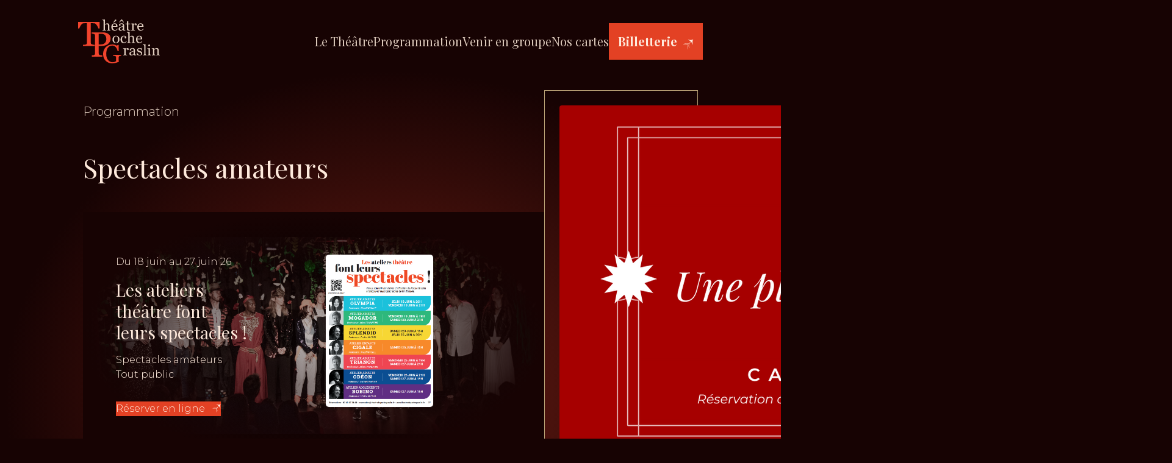

--- FILE ---
content_type: text/html; charset=UTF-8
request_url: https://www.theatredepochegraslin.fr/thematique/spectacles-amateurs/
body_size: 30898
content:



<!DOCTYPE html>
<html lang="fr-FR" prefix="og: https://ogp.me/ns#">
<head>
	<meta charset="UTF-8" />
	<meta name="viewport" content="width=device-width, initial-scale=1" />

<!-- Optimisation des moteurs de recherche par Rank Math - https://rankmath.com/ -->
<title>Spectacles amateurs - Théâtre de Poche Graslin</title>
<meta name="robots" content="follow, index, max-snippet:-1, max-video-preview:-1, max-image-preview:large"/>
<link rel="canonical" href="https://www.theatredepochegraslin.fr/thematique/spectacles-amateurs/" />
<meta property="og:locale" content="fr_FR" />
<meta property="og:type" content="article" />
<meta property="og:title" content="Spectacles amateurs - Théâtre de Poche Graslin" />
<meta property="og:url" content="https://www.theatredepochegraslin.fr/thematique/spectacles-amateurs/" />
<meta property="og:site_name" content="Théâtre de Poche Graslin" />
<meta name="twitter:card" content="summary_large_image" />
<meta name="twitter:title" content="Spectacles amateurs - Théâtre de Poche Graslin" />
<meta name="twitter:label1" content="Programmation" />
<meta name="twitter:data1" content="2" />
<script type="application/ld+json" class="rank-math-schema">{"@context":"https://schema.org","@graph":[{"@type":"Place","@id":"https://www.theatredepochegraslin.fr/#place","address":{"@type":"PostalAddress","streetAddress":"5 rue Lekain","addressLocality":"Nantes","addressRegion":"Pays de la Loire","postalCode":"44000","addressCountry":"France"}},{"@type":"TheaterGroup","@id":"https://www.theatredepochegraslin.fr/#organization","name":"Th\u00e9\u00e2tre Poche Graslin","url":"https://www.theatredepochegraslin.fr","address":{"@type":"PostalAddress","streetAddress":"5 rue Lekain","addressLocality":"Nantes","addressRegion":"Pays de la Loire","postalCode":"44000","addressCountry":"France"},"contactPoint":[{"@type":"ContactPoint","telephone":"+330240473444","contactType":"reservations"}],"location":{"@id":"https://www.theatredepochegraslin.fr/#place"}},{"@type":"WebSite","@id":"https://www.theatredepochegraslin.fr/#website","url":"https://www.theatredepochegraslin.fr","name":"Th\u00e9\u00e2tre de Poche Graslin","alternateName":"Le Poche Graslin","publisher":{"@id":"https://www.theatredepochegraslin.fr/#organization"},"inLanguage":"fr-FR"},{"@type":"CollectionPage","@id":"https://www.theatredepochegraslin.fr/thematique/spectacles-amateurs/#webpage","url":"https://www.theatredepochegraslin.fr/thematique/spectacles-amateurs/","name":"Spectacles amateurs - Th\u00e9\u00e2tre de Poche Graslin","isPartOf":{"@id":"https://www.theatredepochegraslin.fr/#website"},"inLanguage":"fr-FR"}]}</script>
<!-- /Extension Rank Math WordPress SEO -->

<title>Spectacles amateurs - Théâtre de Poche Graslin</title>
<style id='wp-img-auto-sizes-contain-inline-css'>
img:is([sizes=auto i],[sizes^="auto," i]){contain-intrinsic-size:3000px 1500px}
/*# sourceURL=wp-img-auto-sizes-contain-inline-css */
</style>
<style id='wp-block-spacer-inline-css'>
.wp-block-spacer{clear:both}
/*# sourceURL=https://www.theatredepochegraslin.fr/wp-includes/blocks/spacer/style.min.css */
</style>
<style id='wp-block-paragraph-inline-css'>
.is-small-text{font-size:.875em}.is-regular-text{font-size:1em}.is-large-text{font-size:2.25em}.is-larger-text{font-size:3em}.has-drop-cap:not(:focus):first-letter{float:left;font-size:8.4em;font-style:normal;font-weight:100;line-height:.68;margin:.05em .1em 0 0;text-transform:uppercase}body.rtl .has-drop-cap:not(:focus):first-letter{float:none;margin-left:.1em}p.has-drop-cap.has-background{overflow:hidden}:root :where(p.has-background){padding:1.25em 2.375em}:where(p.has-text-color:not(.has-link-color)) a{color:inherit}p.has-text-align-left[style*="writing-mode:vertical-lr"],p.has-text-align-right[style*="writing-mode:vertical-rl"]{rotate:180deg}
/*# sourceURL=https://www.theatredepochegraslin.fr/wp-includes/blocks/paragraph/style.min.css */
</style>
<style id='wp-block-query-title-inline-css'>
.wp-block-query-title{box-sizing:border-box}
/*# sourceURL=https://www.theatredepochegraslin.fr/wp-includes/blocks/query-title/style.min.css */
</style>
<style id='wp-block-group-inline-css'>
.wp-block-group{box-sizing:border-box}:where(.wp-block-group.wp-block-group-is-layout-constrained){position:relative}
/*# sourceURL=https://www.theatredepochegraslin.fr/wp-includes/blocks/group/style.min.css */
</style>
<style id='wp-block-post-featured-image-inline-css'>
.wp-block-post-featured-image{margin-left:0;margin-right:0}.wp-block-post-featured-image a{display:block;height:100%}.wp-block-post-featured-image :where(img){box-sizing:border-box;height:auto;max-width:100%;vertical-align:bottom;width:100%}.wp-block-post-featured-image.alignfull img,.wp-block-post-featured-image.alignwide img{width:100%}.wp-block-post-featured-image .wp-block-post-featured-image__overlay.has-background-dim{background-color:#000;inset:0;position:absolute}.wp-block-post-featured-image{position:relative}.wp-block-post-featured-image .wp-block-post-featured-image__overlay.has-background-gradient{background-color:initial}.wp-block-post-featured-image .wp-block-post-featured-image__overlay.has-background-dim-0{opacity:0}.wp-block-post-featured-image .wp-block-post-featured-image__overlay.has-background-dim-10{opacity:.1}.wp-block-post-featured-image .wp-block-post-featured-image__overlay.has-background-dim-20{opacity:.2}.wp-block-post-featured-image .wp-block-post-featured-image__overlay.has-background-dim-30{opacity:.3}.wp-block-post-featured-image .wp-block-post-featured-image__overlay.has-background-dim-40{opacity:.4}.wp-block-post-featured-image .wp-block-post-featured-image__overlay.has-background-dim-50{opacity:.5}.wp-block-post-featured-image .wp-block-post-featured-image__overlay.has-background-dim-60{opacity:.6}.wp-block-post-featured-image .wp-block-post-featured-image__overlay.has-background-dim-70{opacity:.7}.wp-block-post-featured-image .wp-block-post-featured-image__overlay.has-background-dim-80{opacity:.8}.wp-block-post-featured-image .wp-block-post-featured-image__overlay.has-background-dim-90{opacity:.9}.wp-block-post-featured-image .wp-block-post-featured-image__overlay.has-background-dim-100{opacity:1}.wp-block-post-featured-image:where(.alignleft,.alignright){width:100%}
/*# sourceURL=https://www.theatredepochegraslin.fr/wp-includes/blocks/post-featured-image/style.min.css */
</style>
<style id='wp-block-post-title-inline-css'>
.wp-block-post-title{box-sizing:border-box;word-break:break-word}.wp-block-post-title :where(a){display:inline-block;font-family:inherit;font-size:inherit;font-style:inherit;font-weight:inherit;letter-spacing:inherit;line-height:inherit;text-decoration:inherit}
/*# sourceURL=https://www.theatredepochegraslin.fr/wp-includes/blocks/post-title/style.min.css */
</style>
<style id='wp-block-post-excerpt-inline-css'>
:where(.wp-block-post-excerpt){box-sizing:border-box;margin-bottom:var(--wp--style--block-gap);margin-top:var(--wp--style--block-gap)}.wp-block-post-excerpt__excerpt{margin-bottom:0;margin-top:0}.wp-block-post-excerpt__more-text{margin-bottom:0;margin-top:var(--wp--style--block-gap)}.wp-block-post-excerpt__more-link{display:inline-block}
/*# sourceURL=https://www.theatredepochegraslin.fr/wp-includes/blocks/post-excerpt/style.min.css */
</style>
<style id='wp-block-post-template-inline-css'>
.wp-block-post-template{box-sizing:border-box;list-style:none;margin-bottom:0;margin-top:0;max-width:100%;padding:0}.wp-block-post-template.is-flex-container{display:flex;flex-direction:row;flex-wrap:wrap;gap:1.25em}.wp-block-post-template.is-flex-container>li{margin:0;width:100%}@media (min-width:600px){.wp-block-post-template.is-flex-container.is-flex-container.columns-2>li{width:calc(50% - .625em)}.wp-block-post-template.is-flex-container.is-flex-container.columns-3>li{width:calc(33.33333% - .83333em)}.wp-block-post-template.is-flex-container.is-flex-container.columns-4>li{width:calc(25% - .9375em)}.wp-block-post-template.is-flex-container.is-flex-container.columns-5>li{width:calc(20% - 1em)}.wp-block-post-template.is-flex-container.is-flex-container.columns-6>li{width:calc(16.66667% - 1.04167em)}}@media (max-width:600px){.wp-block-post-template-is-layout-grid.wp-block-post-template-is-layout-grid.wp-block-post-template-is-layout-grid.wp-block-post-template-is-layout-grid{grid-template-columns:1fr}}.wp-block-post-template-is-layout-constrained>li>.alignright,.wp-block-post-template-is-layout-flow>li>.alignright{float:right;margin-inline-end:0;margin-inline-start:2em}.wp-block-post-template-is-layout-constrained>li>.alignleft,.wp-block-post-template-is-layout-flow>li>.alignleft{float:left;margin-inline-end:2em;margin-inline-start:0}.wp-block-post-template-is-layout-constrained>li>.aligncenter,.wp-block-post-template-is-layout-flow>li>.aligncenter{margin-inline-end:auto;margin-inline-start:auto}
/*# sourceURL=https://www.theatredepochegraslin.fr/wp-includes/blocks/post-template/style.min.css */
</style>
<style id='wp-block-button-inline-css'>
.wp-block-button__link{align-content:center;box-sizing:border-box;cursor:pointer;display:inline-block;height:100%;text-align:center;word-break:break-word}.wp-block-button__link.aligncenter{text-align:center}.wp-block-button__link.alignright{text-align:right}:where(.wp-block-button__link){border-radius:9999px;box-shadow:none;padding:calc(.667em + 2px) calc(1.333em + 2px);text-decoration:none}.wp-block-button[style*=text-decoration] .wp-block-button__link{text-decoration:inherit}.wp-block-buttons>.wp-block-button.has-custom-width{max-width:none}.wp-block-buttons>.wp-block-button.has-custom-width .wp-block-button__link{width:100%}.wp-block-buttons>.wp-block-button.has-custom-font-size .wp-block-button__link{font-size:inherit}.wp-block-buttons>.wp-block-button.wp-block-button__width-25{width:calc(25% - var(--wp--style--block-gap, .5em)*.75)}.wp-block-buttons>.wp-block-button.wp-block-button__width-50{width:calc(50% - var(--wp--style--block-gap, .5em)*.5)}.wp-block-buttons>.wp-block-button.wp-block-button__width-75{width:calc(75% - var(--wp--style--block-gap, .5em)*.25)}.wp-block-buttons>.wp-block-button.wp-block-button__width-100{flex-basis:100%;width:100%}.wp-block-buttons.is-vertical>.wp-block-button.wp-block-button__width-25{width:25%}.wp-block-buttons.is-vertical>.wp-block-button.wp-block-button__width-50{width:50%}.wp-block-buttons.is-vertical>.wp-block-button.wp-block-button__width-75{width:75%}.wp-block-button.is-style-squared,.wp-block-button__link.wp-block-button.is-style-squared{border-radius:0}.wp-block-button.no-border-radius,.wp-block-button__link.no-border-radius{border-radius:0!important}:root :where(.wp-block-button .wp-block-button__link.is-style-outline),:root :where(.wp-block-button.is-style-outline>.wp-block-button__link){border:2px solid;padding:.667em 1.333em}:root :where(.wp-block-button .wp-block-button__link.is-style-outline:not(.has-text-color)),:root :where(.wp-block-button.is-style-outline>.wp-block-button__link:not(.has-text-color)){color:currentColor}:root :where(.wp-block-button .wp-block-button__link.is-style-outline:not(.has-background)),:root :where(.wp-block-button.is-style-outline>.wp-block-button__link:not(.has-background)){background-color:initial;background-image:none}
/*# sourceURL=https://www.theatredepochegraslin.fr/wp-includes/blocks/button/style.min.css */
</style>
<style id='wp-block-buttons-inline-css'>
.wp-block-buttons{box-sizing:border-box}.wp-block-buttons.is-vertical{flex-direction:column}.wp-block-buttons.is-vertical>.wp-block-button:last-child{margin-bottom:0}.wp-block-buttons>.wp-block-button{display:inline-block;margin:0}.wp-block-buttons.is-content-justification-left{justify-content:flex-start}.wp-block-buttons.is-content-justification-left.is-vertical{align-items:flex-start}.wp-block-buttons.is-content-justification-center{justify-content:center}.wp-block-buttons.is-content-justification-center.is-vertical{align-items:center}.wp-block-buttons.is-content-justification-right{justify-content:flex-end}.wp-block-buttons.is-content-justification-right.is-vertical{align-items:flex-end}.wp-block-buttons.is-content-justification-space-between{justify-content:space-between}.wp-block-buttons.aligncenter{text-align:center}.wp-block-buttons:not(.is-content-justification-space-between,.is-content-justification-right,.is-content-justification-left,.is-content-justification-center) .wp-block-button.aligncenter{margin-left:auto;margin-right:auto;width:100%}.wp-block-buttons[style*=text-decoration] .wp-block-button,.wp-block-buttons[style*=text-decoration] .wp-block-button__link{text-decoration:inherit}.wp-block-buttons.has-custom-font-size .wp-block-button__link{font-size:inherit}.wp-block-buttons .wp-block-button__link{width:100%}.wp-block-button.aligncenter{text-align:center}
/*# sourceURL=https://www.theatredepochegraslin.fr/wp-includes/blocks/buttons/style.min.css */
</style>
<style id='wp-block-columns-inline-css'>
.wp-block-columns{box-sizing:border-box;display:flex;flex-wrap:wrap!important}@media (min-width:782px){.wp-block-columns{flex-wrap:nowrap!important}}.wp-block-columns{align-items:normal!important}.wp-block-columns.are-vertically-aligned-top{align-items:flex-start}.wp-block-columns.are-vertically-aligned-center{align-items:center}.wp-block-columns.are-vertically-aligned-bottom{align-items:flex-end}@media (max-width:781px){.wp-block-columns:not(.is-not-stacked-on-mobile)>.wp-block-column{flex-basis:100%!important}}@media (min-width:782px){.wp-block-columns:not(.is-not-stacked-on-mobile)>.wp-block-column{flex-basis:0;flex-grow:1}.wp-block-columns:not(.is-not-stacked-on-mobile)>.wp-block-column[style*=flex-basis]{flex-grow:0}}.wp-block-columns.is-not-stacked-on-mobile{flex-wrap:nowrap!important}.wp-block-columns.is-not-stacked-on-mobile>.wp-block-column{flex-basis:0;flex-grow:1}.wp-block-columns.is-not-stacked-on-mobile>.wp-block-column[style*=flex-basis]{flex-grow:0}:where(.wp-block-columns){margin-bottom:1.75em}:where(.wp-block-columns.has-background){padding:1.25em 2.375em}.wp-block-column{flex-grow:1;min-width:0;overflow-wrap:break-word;word-break:break-word}.wp-block-column.is-vertically-aligned-top{align-self:flex-start}.wp-block-column.is-vertically-aligned-center{align-self:center}.wp-block-column.is-vertically-aligned-bottom{align-self:flex-end}.wp-block-column.is-vertically-aligned-stretch{align-self:stretch}.wp-block-column.is-vertically-aligned-bottom,.wp-block-column.is-vertically-aligned-center,.wp-block-column.is-vertically-aligned-top{width:100%}
/*# sourceURL=https://www.theatredepochegraslin.fr/wp-includes/blocks/columns/style.min.css */
</style>
<style id='wp-block-heading-inline-css'>
h1:where(.wp-block-heading).has-background,h2:where(.wp-block-heading).has-background,h3:where(.wp-block-heading).has-background,h4:where(.wp-block-heading).has-background,h5:where(.wp-block-heading).has-background,h6:where(.wp-block-heading).has-background{padding:1.25em 2.375em}h1.has-text-align-left[style*=writing-mode]:where([style*=vertical-lr]),h1.has-text-align-right[style*=writing-mode]:where([style*=vertical-rl]),h2.has-text-align-left[style*=writing-mode]:where([style*=vertical-lr]),h2.has-text-align-right[style*=writing-mode]:where([style*=vertical-rl]),h3.has-text-align-left[style*=writing-mode]:where([style*=vertical-lr]),h3.has-text-align-right[style*=writing-mode]:where([style*=vertical-rl]),h4.has-text-align-left[style*=writing-mode]:where([style*=vertical-lr]),h4.has-text-align-right[style*=writing-mode]:where([style*=vertical-rl]),h5.has-text-align-left[style*=writing-mode]:where([style*=vertical-lr]),h5.has-text-align-right[style*=writing-mode]:where([style*=vertical-rl]),h6.has-text-align-left[style*=writing-mode]:where([style*=vertical-lr]),h6.has-text-align-right[style*=writing-mode]:where([style*=vertical-rl]){rotate:180deg}
/*# sourceURL=https://www.theatredepochegraslin.fr/wp-includes/blocks/heading/style.min.css */
</style>
<style id='wp-block-image-inline-css'>
.wp-block-image>a,.wp-block-image>figure>a{display:inline-block}.wp-block-image img{box-sizing:border-box;height:auto;max-width:100%;vertical-align:bottom}@media not (prefers-reduced-motion){.wp-block-image img.hide{visibility:hidden}.wp-block-image img.show{animation:show-content-image .4s}}.wp-block-image[style*=border-radius] img,.wp-block-image[style*=border-radius]>a{border-radius:inherit}.wp-block-image.has-custom-border img{box-sizing:border-box}.wp-block-image.aligncenter{text-align:center}.wp-block-image.alignfull>a,.wp-block-image.alignwide>a{width:100%}.wp-block-image.alignfull img,.wp-block-image.alignwide img{height:auto;width:100%}.wp-block-image .aligncenter,.wp-block-image .alignleft,.wp-block-image .alignright,.wp-block-image.aligncenter,.wp-block-image.alignleft,.wp-block-image.alignright{display:table}.wp-block-image .aligncenter>figcaption,.wp-block-image .alignleft>figcaption,.wp-block-image .alignright>figcaption,.wp-block-image.aligncenter>figcaption,.wp-block-image.alignleft>figcaption,.wp-block-image.alignright>figcaption{caption-side:bottom;display:table-caption}.wp-block-image .alignleft{float:left;margin:.5em 1em .5em 0}.wp-block-image .alignright{float:right;margin:.5em 0 .5em 1em}.wp-block-image .aligncenter{margin-left:auto;margin-right:auto}.wp-block-image :where(figcaption){margin-bottom:1em;margin-top:.5em}.wp-block-image.is-style-circle-mask img{border-radius:9999px}@supports ((-webkit-mask-image:none) or (mask-image:none)) or (-webkit-mask-image:none){.wp-block-image.is-style-circle-mask img{border-radius:0;-webkit-mask-image:url('data:image/svg+xml;utf8,<svg viewBox="0 0 100 100" xmlns="http://www.w3.org/2000/svg"><circle cx="50" cy="50" r="50"/></svg>');mask-image:url('data:image/svg+xml;utf8,<svg viewBox="0 0 100 100" xmlns="http://www.w3.org/2000/svg"><circle cx="50" cy="50" r="50"/></svg>');mask-mode:alpha;-webkit-mask-position:center;mask-position:center;-webkit-mask-repeat:no-repeat;mask-repeat:no-repeat;-webkit-mask-size:contain;mask-size:contain}}:root :where(.wp-block-image.is-style-rounded img,.wp-block-image .is-style-rounded img){border-radius:9999px}.wp-block-image figure{margin:0}.wp-lightbox-container{display:flex;flex-direction:column;position:relative}.wp-lightbox-container img{cursor:zoom-in}.wp-lightbox-container img:hover+button{opacity:1}.wp-lightbox-container button{align-items:center;backdrop-filter:blur(16px) saturate(180%);background-color:#5a5a5a40;border:none;border-radius:4px;cursor:zoom-in;display:flex;height:20px;justify-content:center;opacity:0;padding:0;position:absolute;right:16px;text-align:center;top:16px;width:20px;z-index:100}@media not (prefers-reduced-motion){.wp-lightbox-container button{transition:opacity .2s ease}}.wp-lightbox-container button:focus-visible{outline:3px auto #5a5a5a40;outline:3px auto -webkit-focus-ring-color;outline-offset:3px}.wp-lightbox-container button:hover{cursor:pointer;opacity:1}.wp-lightbox-container button:focus{opacity:1}.wp-lightbox-container button:focus,.wp-lightbox-container button:hover,.wp-lightbox-container button:not(:hover):not(:active):not(.has-background){background-color:#5a5a5a40;border:none}.wp-lightbox-overlay{box-sizing:border-box;cursor:zoom-out;height:100vh;left:0;overflow:hidden;position:fixed;top:0;visibility:hidden;width:100%;z-index:100000}.wp-lightbox-overlay .close-button{align-items:center;cursor:pointer;display:flex;justify-content:center;min-height:40px;min-width:40px;padding:0;position:absolute;right:calc(env(safe-area-inset-right) + 16px);top:calc(env(safe-area-inset-top) + 16px);z-index:5000000}.wp-lightbox-overlay .close-button:focus,.wp-lightbox-overlay .close-button:hover,.wp-lightbox-overlay .close-button:not(:hover):not(:active):not(.has-background){background:none;border:none}.wp-lightbox-overlay .lightbox-image-container{height:var(--wp--lightbox-container-height);left:50%;overflow:hidden;position:absolute;top:50%;transform:translate(-50%,-50%);transform-origin:top left;width:var(--wp--lightbox-container-width);z-index:9999999999}.wp-lightbox-overlay .wp-block-image{align-items:center;box-sizing:border-box;display:flex;height:100%;justify-content:center;margin:0;position:relative;transform-origin:0 0;width:100%;z-index:3000000}.wp-lightbox-overlay .wp-block-image img{height:var(--wp--lightbox-image-height);min-height:var(--wp--lightbox-image-height);min-width:var(--wp--lightbox-image-width);width:var(--wp--lightbox-image-width)}.wp-lightbox-overlay .wp-block-image figcaption{display:none}.wp-lightbox-overlay button{background:none;border:none}.wp-lightbox-overlay .scrim{background-color:#fff;height:100%;opacity:.9;position:absolute;width:100%;z-index:2000000}.wp-lightbox-overlay.active{visibility:visible}@media not (prefers-reduced-motion){.wp-lightbox-overlay.active{animation:turn-on-visibility .25s both}.wp-lightbox-overlay.active img{animation:turn-on-visibility .35s both}.wp-lightbox-overlay.show-closing-animation:not(.active){animation:turn-off-visibility .35s both}.wp-lightbox-overlay.show-closing-animation:not(.active) img{animation:turn-off-visibility .25s both}.wp-lightbox-overlay.zoom.active{animation:none;opacity:1;visibility:visible}.wp-lightbox-overlay.zoom.active .lightbox-image-container{animation:lightbox-zoom-in .4s}.wp-lightbox-overlay.zoom.active .lightbox-image-container img{animation:none}.wp-lightbox-overlay.zoom.active .scrim{animation:turn-on-visibility .4s forwards}.wp-lightbox-overlay.zoom.show-closing-animation:not(.active){animation:none}.wp-lightbox-overlay.zoom.show-closing-animation:not(.active) .lightbox-image-container{animation:lightbox-zoom-out .4s}.wp-lightbox-overlay.zoom.show-closing-animation:not(.active) .lightbox-image-container img{animation:none}.wp-lightbox-overlay.zoom.show-closing-animation:not(.active) .scrim{animation:turn-off-visibility .4s forwards}}@keyframes show-content-image{0%{visibility:hidden}99%{visibility:hidden}to{visibility:visible}}@keyframes turn-on-visibility{0%{opacity:0}to{opacity:1}}@keyframes turn-off-visibility{0%{opacity:1;visibility:visible}99%{opacity:0;visibility:visible}to{opacity:0;visibility:hidden}}@keyframes lightbox-zoom-in{0%{transform:translate(calc((-100vw + var(--wp--lightbox-scrollbar-width))/2 + var(--wp--lightbox-initial-left-position)),calc(-50vh + var(--wp--lightbox-initial-top-position))) scale(var(--wp--lightbox-scale))}to{transform:translate(-50%,-50%) scale(1)}}@keyframes lightbox-zoom-out{0%{transform:translate(-50%,-50%) scale(1);visibility:visible}99%{visibility:visible}to{transform:translate(calc((-100vw + var(--wp--lightbox-scrollbar-width))/2 + var(--wp--lightbox-initial-left-position)),calc(-50vh + var(--wp--lightbox-initial-top-position))) scale(var(--wp--lightbox-scale));visibility:hidden}}
/*# sourceURL=https://www.theatredepochegraslin.fr/wp-includes/blocks/image/style.min.css */
</style>
<style id='wp-block-list-inline-css'>
ol,ul{box-sizing:border-box}:root :where(.wp-block-list.has-background){padding:1.25em 2.375em}
/*# sourceURL=https://www.theatredepochegraslin.fr/wp-includes/blocks/list/style.min.css */
</style>
<style id='wp-block-social-links-inline-css'>
.wp-block-social-links{background:none;box-sizing:border-box;margin-left:0;padding-left:0;padding-right:0;text-indent:0}.wp-block-social-links .wp-social-link a,.wp-block-social-links .wp-social-link a:hover{border-bottom:0;box-shadow:none;text-decoration:none}.wp-block-social-links .wp-social-link svg{height:1em;width:1em}.wp-block-social-links .wp-social-link span:not(.screen-reader-text){font-size:.65em;margin-left:.5em;margin-right:.5em}.wp-block-social-links.has-small-icon-size{font-size:16px}.wp-block-social-links,.wp-block-social-links.has-normal-icon-size{font-size:24px}.wp-block-social-links.has-large-icon-size{font-size:36px}.wp-block-social-links.has-huge-icon-size{font-size:48px}.wp-block-social-links.aligncenter{display:flex;justify-content:center}.wp-block-social-links.alignright{justify-content:flex-end}.wp-block-social-link{border-radius:9999px;display:block}@media not (prefers-reduced-motion){.wp-block-social-link{transition:transform .1s ease}}.wp-block-social-link{height:auto}.wp-block-social-link a{align-items:center;display:flex;line-height:0}.wp-block-social-link:hover{transform:scale(1.1)}.wp-block-social-links .wp-block-social-link.wp-social-link{display:inline-block;margin:0;padding:0}.wp-block-social-links .wp-block-social-link.wp-social-link .wp-block-social-link-anchor,.wp-block-social-links .wp-block-social-link.wp-social-link .wp-block-social-link-anchor svg,.wp-block-social-links .wp-block-social-link.wp-social-link .wp-block-social-link-anchor:active,.wp-block-social-links .wp-block-social-link.wp-social-link .wp-block-social-link-anchor:hover,.wp-block-social-links .wp-block-social-link.wp-social-link .wp-block-social-link-anchor:visited{color:currentColor;fill:currentColor}:where(.wp-block-social-links:not(.is-style-logos-only)) .wp-social-link{background-color:#f0f0f0;color:#444}:where(.wp-block-social-links:not(.is-style-logos-only)) .wp-social-link-amazon{background-color:#f90;color:#fff}:where(.wp-block-social-links:not(.is-style-logos-only)) .wp-social-link-bandcamp{background-color:#1ea0c3;color:#fff}:where(.wp-block-social-links:not(.is-style-logos-only)) .wp-social-link-behance{background-color:#0757fe;color:#fff}:where(.wp-block-social-links:not(.is-style-logos-only)) .wp-social-link-bluesky{background-color:#0a7aff;color:#fff}:where(.wp-block-social-links:not(.is-style-logos-only)) .wp-social-link-codepen{background-color:#1e1f26;color:#fff}:where(.wp-block-social-links:not(.is-style-logos-only)) .wp-social-link-deviantart{background-color:#02e49b;color:#fff}:where(.wp-block-social-links:not(.is-style-logos-only)) .wp-social-link-discord{background-color:#5865f2;color:#fff}:where(.wp-block-social-links:not(.is-style-logos-only)) .wp-social-link-dribbble{background-color:#e94c89;color:#fff}:where(.wp-block-social-links:not(.is-style-logos-only)) .wp-social-link-dropbox{background-color:#4280ff;color:#fff}:where(.wp-block-social-links:not(.is-style-logos-only)) .wp-social-link-etsy{background-color:#f45800;color:#fff}:where(.wp-block-social-links:not(.is-style-logos-only)) .wp-social-link-facebook{background-color:#0866ff;color:#fff}:where(.wp-block-social-links:not(.is-style-logos-only)) .wp-social-link-fivehundredpx{background-color:#000;color:#fff}:where(.wp-block-social-links:not(.is-style-logos-only)) .wp-social-link-flickr{background-color:#0461dd;color:#fff}:where(.wp-block-social-links:not(.is-style-logos-only)) .wp-social-link-foursquare{background-color:#e65678;color:#fff}:where(.wp-block-social-links:not(.is-style-logos-only)) .wp-social-link-github{background-color:#24292d;color:#fff}:where(.wp-block-social-links:not(.is-style-logos-only)) .wp-social-link-goodreads{background-color:#eceadd;color:#382110}:where(.wp-block-social-links:not(.is-style-logos-only)) .wp-social-link-google{background-color:#ea4434;color:#fff}:where(.wp-block-social-links:not(.is-style-logos-only)) .wp-social-link-gravatar{background-color:#1d4fc4;color:#fff}:where(.wp-block-social-links:not(.is-style-logos-only)) .wp-social-link-instagram{background-color:#f00075;color:#fff}:where(.wp-block-social-links:not(.is-style-logos-only)) .wp-social-link-lastfm{background-color:#e21b24;color:#fff}:where(.wp-block-social-links:not(.is-style-logos-only)) .wp-social-link-linkedin{background-color:#0d66c2;color:#fff}:where(.wp-block-social-links:not(.is-style-logos-only)) .wp-social-link-mastodon{background-color:#3288d4;color:#fff}:where(.wp-block-social-links:not(.is-style-logos-only)) .wp-social-link-medium{background-color:#000;color:#fff}:where(.wp-block-social-links:not(.is-style-logos-only)) .wp-social-link-meetup{background-color:#f6405f;color:#fff}:where(.wp-block-social-links:not(.is-style-logos-only)) .wp-social-link-patreon{background-color:#000;color:#fff}:where(.wp-block-social-links:not(.is-style-logos-only)) .wp-social-link-pinterest{background-color:#e60122;color:#fff}:where(.wp-block-social-links:not(.is-style-logos-only)) .wp-social-link-pocket{background-color:#ef4155;color:#fff}:where(.wp-block-social-links:not(.is-style-logos-only)) .wp-social-link-reddit{background-color:#ff4500;color:#fff}:where(.wp-block-social-links:not(.is-style-logos-only)) .wp-social-link-skype{background-color:#0478d7;color:#fff}:where(.wp-block-social-links:not(.is-style-logos-only)) .wp-social-link-snapchat{background-color:#fefc00;color:#fff;stroke:#000}:where(.wp-block-social-links:not(.is-style-logos-only)) .wp-social-link-soundcloud{background-color:#ff5600;color:#fff}:where(.wp-block-social-links:not(.is-style-logos-only)) .wp-social-link-spotify{background-color:#1bd760;color:#fff}:where(.wp-block-social-links:not(.is-style-logos-only)) .wp-social-link-telegram{background-color:#2aabee;color:#fff}:where(.wp-block-social-links:not(.is-style-logos-only)) .wp-social-link-threads{background-color:#000;color:#fff}:where(.wp-block-social-links:not(.is-style-logos-only)) .wp-social-link-tiktok{background-color:#000;color:#fff}:where(.wp-block-social-links:not(.is-style-logos-only)) .wp-social-link-tumblr{background-color:#011835;color:#fff}:where(.wp-block-social-links:not(.is-style-logos-only)) .wp-social-link-twitch{background-color:#6440a4;color:#fff}:where(.wp-block-social-links:not(.is-style-logos-only)) .wp-social-link-twitter{background-color:#1da1f2;color:#fff}:where(.wp-block-social-links:not(.is-style-logos-only)) .wp-social-link-vimeo{background-color:#1eb7ea;color:#fff}:where(.wp-block-social-links:not(.is-style-logos-only)) .wp-social-link-vk{background-color:#4680c2;color:#fff}:where(.wp-block-social-links:not(.is-style-logos-only)) .wp-social-link-wordpress{background-color:#3499cd;color:#fff}:where(.wp-block-social-links:not(.is-style-logos-only)) .wp-social-link-whatsapp{background-color:#25d366;color:#fff}:where(.wp-block-social-links:not(.is-style-logos-only)) .wp-social-link-x{background-color:#000;color:#fff}:where(.wp-block-social-links:not(.is-style-logos-only)) .wp-social-link-yelp{background-color:#d32422;color:#fff}:where(.wp-block-social-links:not(.is-style-logos-only)) .wp-social-link-youtube{background-color:red;color:#fff}:where(.wp-block-social-links.is-style-logos-only) .wp-social-link{background:none}:where(.wp-block-social-links.is-style-logos-only) .wp-social-link svg{height:1.25em;width:1.25em}:where(.wp-block-social-links.is-style-logos-only) .wp-social-link-amazon{color:#f90}:where(.wp-block-social-links.is-style-logos-only) .wp-social-link-bandcamp{color:#1ea0c3}:where(.wp-block-social-links.is-style-logos-only) .wp-social-link-behance{color:#0757fe}:where(.wp-block-social-links.is-style-logos-only) .wp-social-link-bluesky{color:#0a7aff}:where(.wp-block-social-links.is-style-logos-only) .wp-social-link-codepen{color:#1e1f26}:where(.wp-block-social-links.is-style-logos-only) .wp-social-link-deviantart{color:#02e49b}:where(.wp-block-social-links.is-style-logos-only) .wp-social-link-discord{color:#5865f2}:where(.wp-block-social-links.is-style-logos-only) .wp-social-link-dribbble{color:#e94c89}:where(.wp-block-social-links.is-style-logos-only) .wp-social-link-dropbox{color:#4280ff}:where(.wp-block-social-links.is-style-logos-only) .wp-social-link-etsy{color:#f45800}:where(.wp-block-social-links.is-style-logos-only) .wp-social-link-facebook{color:#0866ff}:where(.wp-block-social-links.is-style-logos-only) .wp-social-link-fivehundredpx{color:#000}:where(.wp-block-social-links.is-style-logos-only) .wp-social-link-flickr{color:#0461dd}:where(.wp-block-social-links.is-style-logos-only) .wp-social-link-foursquare{color:#e65678}:where(.wp-block-social-links.is-style-logos-only) .wp-social-link-github{color:#24292d}:where(.wp-block-social-links.is-style-logos-only) .wp-social-link-goodreads{color:#382110}:where(.wp-block-social-links.is-style-logos-only) .wp-social-link-google{color:#ea4434}:where(.wp-block-social-links.is-style-logos-only) .wp-social-link-gravatar{color:#1d4fc4}:where(.wp-block-social-links.is-style-logos-only) .wp-social-link-instagram{color:#f00075}:where(.wp-block-social-links.is-style-logos-only) .wp-social-link-lastfm{color:#e21b24}:where(.wp-block-social-links.is-style-logos-only) .wp-social-link-linkedin{color:#0d66c2}:where(.wp-block-social-links.is-style-logos-only) .wp-social-link-mastodon{color:#3288d4}:where(.wp-block-social-links.is-style-logos-only) .wp-social-link-medium{color:#000}:where(.wp-block-social-links.is-style-logos-only) .wp-social-link-meetup{color:#f6405f}:where(.wp-block-social-links.is-style-logos-only) .wp-social-link-patreon{color:#000}:where(.wp-block-social-links.is-style-logos-only) .wp-social-link-pinterest{color:#e60122}:where(.wp-block-social-links.is-style-logos-only) .wp-social-link-pocket{color:#ef4155}:where(.wp-block-social-links.is-style-logos-only) .wp-social-link-reddit{color:#ff4500}:where(.wp-block-social-links.is-style-logos-only) .wp-social-link-skype{color:#0478d7}:where(.wp-block-social-links.is-style-logos-only) .wp-social-link-snapchat{color:#fff;stroke:#000}:where(.wp-block-social-links.is-style-logos-only) .wp-social-link-soundcloud{color:#ff5600}:where(.wp-block-social-links.is-style-logos-only) .wp-social-link-spotify{color:#1bd760}:where(.wp-block-social-links.is-style-logos-only) .wp-social-link-telegram{color:#2aabee}:where(.wp-block-social-links.is-style-logos-only) .wp-social-link-threads{color:#000}:where(.wp-block-social-links.is-style-logos-only) .wp-social-link-tiktok{color:#000}:where(.wp-block-social-links.is-style-logos-only) .wp-social-link-tumblr{color:#011835}:where(.wp-block-social-links.is-style-logos-only) .wp-social-link-twitch{color:#6440a4}:where(.wp-block-social-links.is-style-logos-only) .wp-social-link-twitter{color:#1da1f2}:where(.wp-block-social-links.is-style-logos-only) .wp-social-link-vimeo{color:#1eb7ea}:where(.wp-block-social-links.is-style-logos-only) .wp-social-link-vk{color:#4680c2}:where(.wp-block-social-links.is-style-logos-only) .wp-social-link-whatsapp{color:#25d366}:where(.wp-block-social-links.is-style-logos-only) .wp-social-link-wordpress{color:#3499cd}:where(.wp-block-social-links.is-style-logos-only) .wp-social-link-x{color:#000}:where(.wp-block-social-links.is-style-logos-only) .wp-social-link-yelp{color:#d32422}:where(.wp-block-social-links.is-style-logos-only) .wp-social-link-youtube{color:red}.wp-block-social-links.is-style-pill-shape .wp-social-link{width:auto}:root :where(.wp-block-social-links .wp-social-link a){padding:.25em}:root :where(.wp-block-social-links.is-style-logos-only .wp-social-link a){padding:0}:root :where(.wp-block-social-links.is-style-pill-shape .wp-social-link a){padding-left:.6666666667em;padding-right:.6666666667em}.wp-block-social-links:not(.has-icon-color):not(.has-icon-background-color) .wp-social-link-snapchat .wp-block-social-link-label{color:#000}
/*# sourceURL=https://www.theatredepochegraslin.fr/wp-includes/blocks/social-links/style.min.css */
</style>
<style id='wp-block-separator-inline-css'>
@charset "UTF-8";.wp-block-separator{border:none;border-top:2px solid}:root :where(.wp-block-separator.is-style-dots){height:auto;line-height:1;text-align:center}:root :where(.wp-block-separator.is-style-dots):before{color:currentColor;content:"···";font-family:serif;font-size:1.5em;letter-spacing:2em;padding-left:2em}.wp-block-separator.is-style-dots{background:none!important;border:none!important}
/*# sourceURL=https://www.theatredepochegraslin.fr/wp-includes/blocks/separator/style.min.css */
</style>
<link rel="stylesheet preload" as="style" href="https://cdn.jsdelivr.net/npm/@fancyapps/ui@5/dist/fancybox/fancybox.min.css" media="all"><link rel="stylesheet preload" as="style" href="https://www.theatredepochegraslin.fr/wp-includes/css/dist/block-library/common.min.css" media="all"><style id='global-styles-inline-css'>
:root{--wp--preset--aspect-ratio--square: 1;--wp--preset--aspect-ratio--4-3: 4/3;--wp--preset--aspect-ratio--3-4: 3/4;--wp--preset--aspect-ratio--3-2: 3/2;--wp--preset--aspect-ratio--2-3: 2/3;--wp--preset--aspect-ratio--16-9: 16/9;--wp--preset--aspect-ratio--9-16: 9/16;--wp--preset--color--black: #000000;--wp--preset--color--cyan-bluish-gray: #abb8c3;--wp--preset--color--white: #ffffff;--wp--preset--color--pale-pink: #f78da7;--wp--preset--color--vivid-red: #cf2e2e;--wp--preset--color--luminous-vivid-orange: #ff6900;--wp--preset--color--luminous-vivid-amber: #fcb900;--wp--preset--color--light-green-cyan: #7bdcb5;--wp--preset--color--vivid-green-cyan: #00d084;--wp--preset--color--pale-cyan-blue: #8ed1fc;--wp--preset--color--vivid-cyan-blue: #0693e3;--wp--preset--color--vivid-purple: #9b51e0;--wp--preset--color--champagne: #FEEADC;--wp--preset--color--champagne-pink: #decbbd;--wp--preset--color--tapis: #E34124;--wp--preset--color--camel: #BBA477;--wp--preset--color--xiketic: #170303;--wp--preset--color--darkest: #000000;--wp--preset--color--lightest: #FFFFFF;--wp--preset--gradient--vivid-cyan-blue-to-vivid-purple: linear-gradient(135deg,rgb(6,147,227) 0%,rgb(155,81,224) 100%);--wp--preset--gradient--light-green-cyan-to-vivid-green-cyan: linear-gradient(135deg,rgb(122,220,180) 0%,rgb(0,208,130) 100%);--wp--preset--gradient--luminous-vivid-amber-to-luminous-vivid-orange: linear-gradient(135deg,rgb(252,185,0) 0%,rgb(255,105,0) 100%);--wp--preset--gradient--luminous-vivid-orange-to-vivid-red: linear-gradient(135deg,rgb(255,105,0) 0%,rgb(207,46,46) 100%);--wp--preset--gradient--very-light-gray-to-cyan-bluish-gray: linear-gradient(135deg,rgb(238,238,238) 0%,rgb(169,184,195) 100%);--wp--preset--gradient--cool-to-warm-spectrum: linear-gradient(135deg,rgb(74,234,220) 0%,rgb(151,120,209) 20%,rgb(207,42,186) 40%,rgb(238,44,130) 60%,rgb(251,105,98) 80%,rgb(254,248,76) 100%);--wp--preset--gradient--blush-light-purple: linear-gradient(135deg,rgb(255,206,236) 0%,rgb(152,150,240) 100%);--wp--preset--gradient--blush-bordeaux: linear-gradient(135deg,rgb(254,205,165) 0%,rgb(254,45,45) 50%,rgb(107,0,62) 100%);--wp--preset--gradient--luminous-dusk: linear-gradient(135deg,rgb(255,203,112) 0%,rgb(199,81,192) 50%,rgb(65,88,208) 100%);--wp--preset--gradient--pale-ocean: linear-gradient(135deg,rgb(255,245,203) 0%,rgb(182,227,212) 50%,rgb(51,167,181) 100%);--wp--preset--gradient--electric-grass: linear-gradient(135deg,rgb(202,248,128) 0%,rgb(113,206,126) 100%);--wp--preset--gradient--midnight: linear-gradient(135deg,rgb(2,3,129) 0%,rgb(40,116,252) 100%);--wp--preset--gradient--tapis-top: radial-gradient(closest-side, transparent 50%, rgba(242,68,45,0.301));;--wp--preset--gradient--tapis-bottom: radial-gradient(closest-side, transparent 50%, rgba(242,68,45,0.302));;--wp--preset--gradient--tapis-center: radial-gradient(closest-side, rgba(242,68,45,0.4), rgba(242,68,45,0));--wp--preset--gradient--vignette: radial-gradient(closest-side,rgba(23, 3, 3, 0.25),rgba(23, 3, 3, 0.5),rgba(23, 3, 3, 1));--wp--preset--gradient--vignette-tapis: radial-gradient(closest-side,transparent,rgba(242,68,45,0.3));--wp--preset--font-size--small: 1rem;--wp--preset--font-size--medium: 1.25rem;--wp--preset--font-size--large: 1.75rem;--wp--preset--font-size--x-large: 2.75rem;--wp--preset--font-size--huge: clamp(4rem, 10vw, 20rem);--wp--preset--font-family--playfair: Playfair Display;--wp--preset--font-family--montserrat: Montserrat;--wp--preset--font-family--emoji: Noto Emoji;--wp--preset--spacing--20: 0.44rem;--wp--preset--spacing--30: 0.67rem;--wp--preset--spacing--40: 1rem;--wp--preset--spacing--50: 1.5rem;--wp--preset--spacing--60: 2.25rem;--wp--preset--spacing--70: 3.38rem;--wp--preset--spacing--80: 5.06rem;--wp--preset--shadow--natural: 6px 6px 9px rgba(0, 0, 0, 0.2);--wp--preset--shadow--deep: 12px 12px 50px rgba(0, 0, 0, 0.4);--wp--preset--shadow--sharp: 6px 6px 0px rgba(0, 0, 0, 0.2);--wp--preset--shadow--outlined: 6px 6px 0px -3px rgb(255, 255, 255), 6px 6px rgb(0, 0, 0);--wp--preset--shadow--crisp: 6px 6px 0px rgb(0, 0, 0);--wp--custom--size-thumbnail: 512px;--wp--custom--size-medium: 1024px;--wp--custom--size-large: 1440px;}:root { --wp--style--global--content-size: 1024px;--wp--style--global--wide-size: 1440px; }:where(body) { margin: 0; }.wp-site-blocks { padding-top: var(--wp--style--root--padding-top); padding-bottom: var(--wp--style--root--padding-bottom); }.has-global-padding { padding-right: var(--wp--style--root--padding-right); padding-left: var(--wp--style--root--padding-left); }.has-global-padding > .alignfull { margin-right: calc(var(--wp--style--root--padding-right) * -1); margin-left: calc(var(--wp--style--root--padding-left) * -1); }.has-global-padding :where(:not(.alignfull.is-layout-flow) > .has-global-padding:not(.wp-block-block, .alignfull)) { padding-right: 0; padding-left: 0; }.has-global-padding :where(:not(.alignfull.is-layout-flow) > .has-global-padding:not(.wp-block-block, .alignfull)) > .alignfull { margin-left: 0; margin-right: 0; }.wp-site-blocks > .alignleft { float: left; margin-right: 2em; }.wp-site-blocks > .alignright { float: right; margin-left: 2em; }.wp-site-blocks > .aligncenter { justify-content: center; margin-left: auto; margin-right: auto; }:where(.wp-site-blocks) > * { margin-block-start: var(--wp--preset--spacing--40); margin-block-end: 0; }:where(.wp-site-blocks) > :first-child { margin-block-start: 0; }:where(.wp-site-blocks) > :last-child { margin-block-end: 0; }:root { --wp--style--block-gap: var(--wp--preset--spacing--40); }:root :where(.is-layout-flow) > :first-child{margin-block-start: 0;}:root :where(.is-layout-flow) > :last-child{margin-block-end: 0;}:root :where(.is-layout-flow) > *{margin-block-start: var(--wp--preset--spacing--40);margin-block-end: 0;}:root :where(.is-layout-constrained) > :first-child{margin-block-start: 0;}:root :where(.is-layout-constrained) > :last-child{margin-block-end: 0;}:root :where(.is-layout-constrained) > *{margin-block-start: var(--wp--preset--spacing--40);margin-block-end: 0;}:root :where(.is-layout-flex){gap: var(--wp--preset--spacing--40);}:root :where(.is-layout-grid){gap: var(--wp--preset--spacing--40);}.is-layout-flow > .alignleft{float: left;margin-inline-start: 0;margin-inline-end: 2em;}.is-layout-flow > .alignright{float: right;margin-inline-start: 2em;margin-inline-end: 0;}.is-layout-flow > .aligncenter{margin-left: auto !important;margin-right: auto !important;}.is-layout-constrained > .alignleft{float: left;margin-inline-start: 0;margin-inline-end: 2em;}.is-layout-constrained > .alignright{float: right;margin-inline-start: 2em;margin-inline-end: 0;}.is-layout-constrained > .aligncenter{margin-left: auto !important;margin-right: auto !important;}.is-layout-constrained > :where(:not(.alignleft):not(.alignright):not(.alignfull)){max-width: var(--wp--style--global--content-size);margin-left: auto !important;margin-right: auto !important;}.is-layout-constrained > .alignwide{max-width: var(--wp--style--global--wide-size);}body .is-layout-flex{display: flex;}.is-layout-flex{flex-wrap: wrap;align-items: center;}.is-layout-flex > :is(*, div){margin: 0;}body .is-layout-grid{display: grid;}.is-layout-grid > :is(*, div){margin: 0;}body{background-color: var(--wp--preset--color--xiketic);color: #decbbd;font-family: var(--wp--preset--font-family--montserrat);font-size: var(--wp--preset--font-size--small);line-height: 1.5;--wp--style--root--padding-top: 0px;--wp--style--root--padding-right: 10vw;--wp--style--root--padding-bottom: 0px;--wp--style--root--padding-left: 10vw;}a:where(:not(.wp-element-button)){color: var(--wp--preset--color--champagne);text-decoration: underline;}:root :where(a:where(:not(.wp-element-button)):hover){color: #E34124;}h1, h2, h3, h4, h5, h6{color: #FEEADC;font-family: Playfair Display;font-weight: 400;line-height: 1.25;}h1{font-size: clamp(4.5rem, 10vw, 20rem);}h2{font-size: 3rem;}h3{font-size: 2rem;}h4{font-size: 1.25rem;}h5{font-size: 1.25rem;}h6{font-size: 1rem;}:root :where(.wp-element-button, .wp-block-button__link){background-color: #E34124;border-radius: 0;border-width: 0;color: var(--wp--preset--color--champagne);font-family: Playfair Display;font-size: 1rem;font-style: inherit;font-weight: inherit;letter-spacing: inherit;line-height: inherit;padding-top: calc(0.667em + 2px);padding-right: calc(1.333em + 2px);padding-bottom: calc(0.667em + 2px);padding-left: calc(1.333em + 2px);text-decoration: none;text-transform: inherit;}.has-black-color{color: var(--wp--preset--color--black) !important;}.has-cyan-bluish-gray-color{color: var(--wp--preset--color--cyan-bluish-gray) !important;}.has-white-color{color: var(--wp--preset--color--white) !important;}.has-pale-pink-color{color: var(--wp--preset--color--pale-pink) !important;}.has-vivid-red-color{color: var(--wp--preset--color--vivid-red) !important;}.has-luminous-vivid-orange-color{color: var(--wp--preset--color--luminous-vivid-orange) !important;}.has-luminous-vivid-amber-color{color: var(--wp--preset--color--luminous-vivid-amber) !important;}.has-light-green-cyan-color{color: var(--wp--preset--color--light-green-cyan) !important;}.has-vivid-green-cyan-color{color: var(--wp--preset--color--vivid-green-cyan) !important;}.has-pale-cyan-blue-color{color: var(--wp--preset--color--pale-cyan-blue) !important;}.has-vivid-cyan-blue-color{color: var(--wp--preset--color--vivid-cyan-blue) !important;}.has-vivid-purple-color{color: var(--wp--preset--color--vivid-purple) !important;}.has-champagne-color{color: var(--wp--preset--color--champagne) !important;}.has-champagne-pink-color{color: var(--wp--preset--color--champagne-pink) !important;}.has-tapis-color{color: var(--wp--preset--color--tapis) !important;}.has-camel-color{color: var(--wp--preset--color--camel) !important;}.has-xiketic-color{color: var(--wp--preset--color--xiketic) !important;}.has-darkest-color{color: var(--wp--preset--color--darkest) !important;}.has-lightest-color{color: var(--wp--preset--color--lightest) !important;}.has-black-background-color{background-color: var(--wp--preset--color--black) !important;}.has-cyan-bluish-gray-background-color{background-color: var(--wp--preset--color--cyan-bluish-gray) !important;}.has-white-background-color{background-color: var(--wp--preset--color--white) !important;}.has-pale-pink-background-color{background-color: var(--wp--preset--color--pale-pink) !important;}.has-vivid-red-background-color{background-color: var(--wp--preset--color--vivid-red) !important;}.has-luminous-vivid-orange-background-color{background-color: var(--wp--preset--color--luminous-vivid-orange) !important;}.has-luminous-vivid-amber-background-color{background-color: var(--wp--preset--color--luminous-vivid-amber) !important;}.has-light-green-cyan-background-color{background-color: var(--wp--preset--color--light-green-cyan) !important;}.has-vivid-green-cyan-background-color{background-color: var(--wp--preset--color--vivid-green-cyan) !important;}.has-pale-cyan-blue-background-color{background-color: var(--wp--preset--color--pale-cyan-blue) !important;}.has-vivid-cyan-blue-background-color{background-color: var(--wp--preset--color--vivid-cyan-blue) !important;}.has-vivid-purple-background-color{background-color: var(--wp--preset--color--vivid-purple) !important;}.has-champagne-background-color{background-color: var(--wp--preset--color--champagne) !important;}.has-champagne-pink-background-color{background-color: var(--wp--preset--color--champagne-pink) !important;}.has-tapis-background-color{background-color: var(--wp--preset--color--tapis) !important;}.has-camel-background-color{background-color: var(--wp--preset--color--camel) !important;}.has-xiketic-background-color{background-color: var(--wp--preset--color--xiketic) !important;}.has-darkest-background-color{background-color: var(--wp--preset--color--darkest) !important;}.has-lightest-background-color{background-color: var(--wp--preset--color--lightest) !important;}.has-black-border-color{border-color: var(--wp--preset--color--black) !important;}.has-cyan-bluish-gray-border-color{border-color: var(--wp--preset--color--cyan-bluish-gray) !important;}.has-white-border-color{border-color: var(--wp--preset--color--white) !important;}.has-pale-pink-border-color{border-color: var(--wp--preset--color--pale-pink) !important;}.has-vivid-red-border-color{border-color: var(--wp--preset--color--vivid-red) !important;}.has-luminous-vivid-orange-border-color{border-color: var(--wp--preset--color--luminous-vivid-orange) !important;}.has-luminous-vivid-amber-border-color{border-color: var(--wp--preset--color--luminous-vivid-amber) !important;}.has-light-green-cyan-border-color{border-color: var(--wp--preset--color--light-green-cyan) !important;}.has-vivid-green-cyan-border-color{border-color: var(--wp--preset--color--vivid-green-cyan) !important;}.has-pale-cyan-blue-border-color{border-color: var(--wp--preset--color--pale-cyan-blue) !important;}.has-vivid-cyan-blue-border-color{border-color: var(--wp--preset--color--vivid-cyan-blue) !important;}.has-vivid-purple-border-color{border-color: var(--wp--preset--color--vivid-purple) !important;}.has-champagne-border-color{border-color: var(--wp--preset--color--champagne) !important;}.has-champagne-pink-border-color{border-color: var(--wp--preset--color--champagne-pink) !important;}.has-tapis-border-color{border-color: var(--wp--preset--color--tapis) !important;}.has-camel-border-color{border-color: var(--wp--preset--color--camel) !important;}.has-xiketic-border-color{border-color: var(--wp--preset--color--xiketic) !important;}.has-darkest-border-color{border-color: var(--wp--preset--color--darkest) !important;}.has-lightest-border-color{border-color: var(--wp--preset--color--lightest) !important;}.has-vivid-cyan-blue-to-vivid-purple-gradient-background{background: var(--wp--preset--gradient--vivid-cyan-blue-to-vivid-purple) !important;}.has-light-green-cyan-to-vivid-green-cyan-gradient-background{background: var(--wp--preset--gradient--light-green-cyan-to-vivid-green-cyan) !important;}.has-luminous-vivid-amber-to-luminous-vivid-orange-gradient-background{background: var(--wp--preset--gradient--luminous-vivid-amber-to-luminous-vivid-orange) !important;}.has-luminous-vivid-orange-to-vivid-red-gradient-background{background: var(--wp--preset--gradient--luminous-vivid-orange-to-vivid-red) !important;}.has-very-light-gray-to-cyan-bluish-gray-gradient-background{background: var(--wp--preset--gradient--very-light-gray-to-cyan-bluish-gray) !important;}.has-cool-to-warm-spectrum-gradient-background{background: var(--wp--preset--gradient--cool-to-warm-spectrum) !important;}.has-blush-light-purple-gradient-background{background: var(--wp--preset--gradient--blush-light-purple) !important;}.has-blush-bordeaux-gradient-background{background: var(--wp--preset--gradient--blush-bordeaux) !important;}.has-luminous-dusk-gradient-background{background: var(--wp--preset--gradient--luminous-dusk) !important;}.has-pale-ocean-gradient-background{background: var(--wp--preset--gradient--pale-ocean) !important;}.has-electric-grass-gradient-background{background: var(--wp--preset--gradient--electric-grass) !important;}.has-midnight-gradient-background{background: var(--wp--preset--gradient--midnight) !important;}.has-tapis-top-gradient-background{background: var(--wp--preset--gradient--tapis-top) !important;}.has-tapis-bottom-gradient-background{background: var(--wp--preset--gradient--tapis-bottom) !important;}.has-tapis-center-gradient-background{background: var(--wp--preset--gradient--tapis-center) !important;}.has-vignette-gradient-background{background: var(--wp--preset--gradient--vignette) !important;}.has-vignette-tapis-gradient-background{background: var(--wp--preset--gradient--vignette-tapis) !important;}.has-small-font-size{font-size: var(--wp--preset--font-size--small) !important;}.has-medium-font-size{font-size: var(--wp--preset--font-size--medium) !important;}.has-large-font-size{font-size: var(--wp--preset--font-size--large) !important;}.has-x-large-font-size{font-size: var(--wp--preset--font-size--x-large) !important;}.has-huge-font-size{font-size: var(--wp--preset--font-size--huge) !important;}.has-playfair-font-family{font-family: var(--wp--preset--font-family--playfair) !important;}.has-montserrat-font-family{font-family: var(--wp--preset--font-family--montserrat) !important;}.has-emoji-font-family{font-family: var(--wp--preset--font-family--emoji) !important;}
:root :where(.wp-block-button .wp-block-button__link){background-color: var(--wp--preset--color--tapis);border-radius: 0px;color: var(--wp--preset--color--champagne);}
:root :where(.wp-block-columns-is-layout-flow) > :first-child{margin-block-start: 0;}:root :where(.wp-block-columns-is-layout-flow) > :last-child{margin-block-end: 0;}:root :where(.wp-block-columns-is-layout-flow) > *{margin-block-start: var(--wp--preset--spacing--80);margin-block-end: 0;}:root :where(.wp-block-columns-is-layout-constrained) > :first-child{margin-block-start: 0;}:root :where(.wp-block-columns-is-layout-constrained) > :last-child{margin-block-end: 0;}:root :where(.wp-block-columns-is-layout-constrained) > *{margin-block-start: var(--wp--preset--spacing--80);margin-block-end: 0;}:root :where(.wp-block-columns-is-layout-flex){gap: var(--wp--preset--spacing--80);}:root :where(.wp-block-columns-is-layout-grid){gap: var(--wp--preset--spacing--80);}
:root :where(.wp-block-buttons){font-family: var(--wp--preset--font-family--playfair);font-size: var(--wp--preset--font-size--small);}:root :where(.wp-block-buttons-is-layout-flow) > :first-child{margin-block-start: 0;}:root :where(.wp-block-buttons-is-layout-flow) > :last-child{margin-block-end: 0;}:root :where(.wp-block-buttons-is-layout-flow) > *{margin-block-start: var(--wp--preset--spacing--50);margin-block-end: 0;}:root :where(.wp-block-buttons-is-layout-constrained) > :first-child{margin-block-start: 0;}:root :where(.wp-block-buttons-is-layout-constrained) > :last-child{margin-block-end: 0;}:root :where(.wp-block-buttons-is-layout-constrained) > *{margin-block-start: var(--wp--preset--spacing--50);margin-block-end: 0;}:root :where(.wp-block-buttons-is-layout-flex){gap: var(--wp--preset--spacing--50);}:root :where(.wp-block-buttons-is-layout-grid){gap: var(--wp--preset--spacing--50);}
:root :where(.wp-block-group-is-layout-flow) > :first-child{margin-block-start: 0;}:root :where(.wp-block-group-is-layout-flow) > :last-child{margin-block-end: 0;}:root :where(.wp-block-group-is-layout-flow) > *{margin-block-start: var(--wp--preset--spacing--30);margin-block-end: 0;}:root :where(.wp-block-group-is-layout-constrained) > :first-child{margin-block-start: 0;}:root :where(.wp-block-group-is-layout-constrained) > :last-child{margin-block-end: 0;}:root :where(.wp-block-group-is-layout-constrained) > *{margin-block-start: var(--wp--preset--spacing--30);margin-block-end: 0;}:root :where(.wp-block-group-is-layout-flex){gap: var(--wp--preset--spacing--30);}:root :where(.wp-block-group-is-layout-grid){gap: var(--wp--preset--spacing--30);}
:root :where(p a:where(:not(.wp-element-button))){color: var(--wp--preset--color--champagne);}
/*# sourceURL=global-styles-inline-css */
</style>
<style id='block-style-variation-styles-inline-css'>
:root :where(.wp-block-button.is-style-outline--1 .wp-block-button__link){background: transparent none;border-color: currentColor;border-width: 2px;border-style: solid;color: currentColor;padding-top: 0.667em;padding-right: 1.33em;padding-bottom: 0.667em;padding-left: 1.33em;}
:root :where(.wp-block-button.is-style-outline--2 .wp-block-button__link){background: transparent none;border-color: currentColor;border-width: 2px;border-style: solid;color: currentColor;padding-top: 0.667em;padding-right: 1.33em;padding-bottom: 0.667em;padding-left: 1.33em;}
:root :where(.wp-block-button.is-style-outline--3 .wp-block-button__link){background: transparent none;border-color: currentColor;border-width: 2px;border-style: solid;color: currentColor;padding-top: 0.667em;padding-right: 1.33em;padding-bottom: 0.667em;padding-left: 1.33em;}
/*# sourceURL=block-style-variation-styles-inline-css */
</style>
<style id='core-block-supports-inline-css'>
.wp-elements-ff2e4bc686c39dfe4e1aaf42254163a7 a:where(:not(.wp-element-button)){color:var(--wp--preset--color--tapis);}.wp-container-core-group-is-layout-c35747d5{gap:var(--wp--preset--spacing--30);flex-direction:column;align-items:flex-start;}.wp-container-core-group-is-layout-dabd0b79 > .alignfull{margin-right:calc(0px * -1);margin-left:calc(0px * -1);}.wp-container-core-group-is-layout-dabd0b79 > :where(:not(.alignleft):not(.alignright):not(.alignfull)){margin-left:0 !important;}.wp-container-core-group-is-layout-dabd0b79 > *{margin-block-start:0;margin-block-end:0;}.wp-container-core-group-is-layout-dabd0b79 > * + *{margin-block-start:var(--wp--preset--spacing--40);margin-block-end:0;}.wp-container-core-group-is-layout-cb46ffcb{flex-wrap:nowrap;justify-content:space-between;}.wp-container-core-group-is-layout-301020a0 > .alignfull{margin-right:calc(var(--wp--preset--spacing--50) * -1);margin-left:calc(var(--wp--preset--spacing--50) * -1);}.wp-container-core-buttons-is-layout-a89b3969{justify-content:center;}.wp-container-core-columns-is-layout-28f84493{flex-wrap:nowrap;}.wp-container-core-column-is-layout-119bc444 > *{margin-block-start:0;margin-block-end:0;}.wp-container-core-column-is-layout-119bc444 > * + *{margin-block-start:var(--wp--preset--spacing--40);margin-block-end:0;}.wp-container-core-columns-is-layout-643ced6b{flex-wrap:nowrap;gap:var(--wp--preset--spacing--60) var(--wp--preset--spacing--60);}.wp-container-core-social-links-is-layout-3b75477f{gap:var(--wp--preset--spacing--30) var(--wp--preset--spacing--30);justify-content:center;}.wp-container-core-column-is-layout-0ab540ad > *{margin-block-start:0;margin-block-end:0;}.wp-container-core-column-is-layout-0ab540ad > * + *{margin-block-start:var(--wp--preset--spacing--60);margin-block-end:0;}.wp-container-core-columns-is-layout-08a2a807{flex-wrap:nowrap;gap:var(--wp--preset--spacing--70) var(--wp--preset--spacing--70);}.wp-container-core-group-is-layout-8c40345b{flex-wrap:nowrap;justify-content:flex-start;align-items:flex-end;}.wp-container-core-group-is-layout-174ca0a5{flex-wrap:nowrap;gap:var(--wp--preset--spacing--30);justify-content:flex-start;}.wp-container-core-group-is-layout-6c531013{flex-wrap:nowrap;}.wp-container-core-group-is-layout-9366075c{justify-content:space-between;}.wp-container-core-group-is-layout-240cdaa7 > *{margin-block-start:0;margin-block-end:0;}.wp-container-core-group-is-layout-240cdaa7 > * + *{margin-block-start:var(--wp--preset--spacing--30);margin-block-end:0;}
/*# sourceURL=core-block-supports-inline-css */
</style>
<style id='wp-block-template-skip-link-inline-css'>

		.skip-link.screen-reader-text {
			border: 0;
			clip-path: inset(50%);
			height: 1px;
			margin: -1px;
			overflow: hidden;
			padding: 0;
			position: absolute !important;
			width: 1px;
			word-wrap: normal !important;
		}

		.skip-link.screen-reader-text:focus {
			background-color: #eee;
			clip-path: none;
			color: #444;
			display: block;
			font-size: 1em;
			height: auto;
			left: 5px;
			line-height: normal;
			padding: 15px 23px 14px;
			text-decoration: none;
			top: 5px;
			width: auto;
			z-index: 100000;
		}
/*# sourceURL=wp-block-template-skip-link-inline-css */
</style>
<link rel="stylesheet preload" as="style" href="https://fonts.googleapis.com/css2?family=Playfair+Display%3Awght%40400%3B700&#038;display=swap" media="all"><link rel="stylesheet preload" as="style" href="https://fonts.googleapis.com/css2?family=Montserrat%3Awght%40300%3B700&#038;display=swap" media="all"><link rel="stylesheet preload" as="style" href="https://fonts.googleapis.com/css2?family=Noto+Emoji%3Awght%40300&#038;display=swap" media="all"><link rel="stylesheet preload" as="style" href="https://www.theatredepochegraslin.fr/wp-content/themes/zero.tpg/assets/fonts/icomoon/icomoon.css" media="all"><link rel="stylesheet preload" as="style" href="https://www.theatredepochegraslin.fr/wp-content/themes/zero.tpg/style.css" media="all"><script src="https://ajax.googleapis.com/ajax/libs/jquery/3.1.1/jquery.min.js" id="jquery-js"></script>
<script id="misha_scripts-js-extra">
var misha_loadmore_params = {"ajaxurl":"https://www.theatredepochegraslin.fr/wp-admin/admin-ajax.php","posts":"{\"category_name\":\"spectacles-amateurs\",\"error\":\"\",\"m\":\"\",\"p\":0,\"post_parent\":\"\",\"subpost\":\"\",\"subpost_id\":\"\",\"attachment\":\"\",\"attachment_id\":0,\"name\":\"\",\"pagename\":\"\",\"page_id\":0,\"second\":\"\",\"minute\":\"\",\"hour\":\"\",\"day\":0,\"monthnum\":0,\"year\":0,\"w\":0,\"tag\":\"\",\"cat\":66,\"tag_id\":\"\",\"author\":\"\",\"author_name\":\"\",\"feed\":\"\",\"tb\":\"\",\"paged\":0,\"meta_key\":\"dates_and_hours_$_date_start\",\"meta_value\":\"\",\"preview\":\"\",\"s\":\"\",\"sentence\":\"\",\"title\":\"\",\"fields\":\"all\",\"menu_order\":\"\",\"embed\":\"\",\"category__in\":[],\"category__not_in\":[],\"category__and\":[],\"post__in\":[],\"post__not_in\":[],\"post_name__in\":[],\"tag__in\":[],\"tag__not_in\":[],\"tag__and\":[],\"tag_slug__in\":[],\"tag_slug__and\":[],\"post_parent__in\":[],\"post_parent__not_in\":[],\"author__in\":[],\"author__not_in\":[],\"search_columns\":[],\"meta_query\":{\"relation\":\"OR\",\"0\":{\"key\":\"dates_and_hours_$_date_start\",\"compare\":\"\u003E=\",\"value\":\"20260127\"},\"1\":{\"key\":\"dates_and_hours_$_date_end\",\"compare\":\"\u003E=\",\"value\":\"20260127\"}},\"post_type\":\"programmation\",\"orderby\":\"meta_value_num\",\"order\":\"ASC\",\"ignore_sticky_posts\":false,\"suppress_filters\":false,\"cache_results\":true,\"update_post_term_cache\":true,\"update_menu_item_cache\":false,\"lazy_load_term_meta\":true,\"update_post_meta_cache\":true,\"posts_per_page\":5,\"nopaging\":false,\"comments_per_page\":\"50\",\"no_found_rows\":false}","current_page":"1","max_page":"1"};
//# sourceURL=misha_scripts-js-extra
</script>
<script src="https://www.theatredepochegraslin.fr/wp-content/themes/zero.tpg/lib_js/ajax.js" id="misha_scripts-js"></script>
<script src="https://www.theatredepochegraslin.fr/wp-content/themes/zero.tpg/lib_js/loader_js.min.js" id="loader-js"></script>
<link rel="https://api.w.org/" href="https://www.theatredepochegraslin.fr/wp-json/" /><link rel="alternate" title="JSON" type="application/json" href="https://www.theatredepochegraslin.fr/wp-json/wp/v2/categories/66" /><link rel="icon" href="https://www.theatredepochegraslin.fr/wp-content/uploads/2022/10/cropped-favicon-32x32.png" sizes="32x32" />
<link rel="icon" href="https://www.theatredepochegraslin.fr/wp-content/uploads/2022/10/cropped-favicon-192x192.png" sizes="192x192" />
<link rel="apple-touch-icon" href="https://www.theatredepochegraslin.fr/wp-content/uploads/2022/10/cropped-favicon-180x180.png" />
<meta name="msapplication-TileImage" content="https://www.theatredepochegraslin.fr/wp-content/uploads/2022/10/cropped-favicon-270x270.png" />
<meta name="google-site-verification" content="c8NRQv13Y-ZDDpztXUV09qFKEAZcuaZpi4hHKqggT6A" /></head>

<body class="archive category category-spectacles-amateurs category-66 wp-embed-responsive wp-theme-zero wp-child-theme-zerotpg loading">
<div id="loader">
        
    
</div>
<div class="wp-site-blocks"><div class="wp-block-template-part">

<header role="banner" id="header" class="alignfull">
    <nav class="inner">
        <div class="logo"><a href="https://www.theatredepochegraslin.fr"><svg width="128" height="69" viewBox="0 0 128 69" fill="none" xmlns="http://www.w3.org/2000/svg">
<g>
<path d="M50.6446 17.4066H45.1157V16.6644C45.2904 16.6494 45.4845 16.6347 45.6972 16.6197C45.91 16.6044 46.0847 16.5746 46.2213 16.5293C46.4337 16.4621 46.592 16.3438 46.695 16.1752C46.7971 16.0063 46.8481 15.7874 46.8481 15.5172V9.81571C46.8481 9.02878 46.6595 8.42138 46.2825 7.99414C45.9055 7.5669 45.4464 7.35328 44.9058 7.35328C44.5101 7.35328 44.1424 7.41521 43.8034 7.53875C43.4642 7.66261 43.1614 7.8143 42.8947 7.99414C42.6357 8.18149 42.4378 8.36915 42.3002 8.5565C42.1639 8.74385 42.0571 8.90148 41.981 9.02878V15.4049C41.981 15.6598 42.032 15.87 42.1351 16.0345C42.2371 16.2 42.395 16.3272 42.6078 16.417C42.7749 16.4921 42.9477 16.5487 43.1262 16.5856C43.3044 16.6231 43.5006 16.6494 43.7131 16.6644V17.4066H38.2076V16.6644C38.3804 16.6494 38.5624 16.6328 38.7511 16.6141C38.9397 16.5953 39.0986 16.5668 39.2267 16.5293C39.4375 16.4621 39.5964 16.3438 39.7023 16.1752C39.8072 16.006 39.8602 15.7868 39.8602 15.5169V2.59762C39.8602 2.3424 39.8015 2.08718 39.6835 1.83259C39.5656 1.57737 39.4115 1.38564 39.2219 1.25834C39.0856 1.16076 38.844 1.09164 38.4984 1.05035C38.1518 1.00875 37.8731 0.980605 37.6607 0.965592V0.24591L41.8212 -0.00148789L41.981 0.167091V7.90406H42.0263C42.2771 7.65666 42.5057 7.43772 42.7118 7.24599C42.9172 7.05489 43.1874 6.85472 43.5219 6.64454C43.8117 6.46501 44.1516 6.31457 44.5444 6.19509C44.9366 6.07499 45.376 6.01494 45.8627 6.01494C46.8678 6.01494 47.6405 6.32802 48.1811 6.95387C48.7207 7.58003 48.9921 8.48175 48.9921 9.65838V15.4274C48.9921 15.6898 49.0393 15.9016 49.1351 16.063C49.2308 16.224 49.3897 16.3498 49.6116 16.4395C49.7873 16.5068 49.9461 16.5578 50.0882 16.5912C50.2293 16.625 50.4151 16.6494 50.6446 16.6644V17.4066" fill="currentColor"/>
<path d="M59.8673 0.98803C59.8673 1.27296 59.8004 1.50535 59.6675 1.68551C59.5347 1.86535 59.3388 2.05645 59.0804 2.25882C58.7005 2.55845 58.2043 2.94128 57.5924 3.40574C56.9811 3.87083 56.3216 4.37689 55.6146 4.92423L55.1818 4.56392C55.8657 3.56713 56.3419 2.86433 56.6124 2.45554C56.8819 2.04738 57.1726 1.59543 57.4846 1.10063C57.7195 0.718114 57.9481 0.45789 58.1682 0.319334C58.3885 0.180151 58.6428 0.111024 58.9317 0.111024C59.2059 0.111024 59.4298 0.202668 59.6045 0.386576C59.7798 0.570171 59.8673 0.770969 59.8673 0.98803V0.98803ZM59.4678 10.5694C59.4678 10.1509 59.4317 9.70241 59.36 9.22387C59.2874 8.74565 59.1714 8.34592 59.0116 8.0244C58.8372 7.68098 58.5975 7.40042 58.2937 7.18367C57.99 6.96661 57.5978 6.8584 57.1197 6.8584C56.3216 6.8584 55.6583 7.18493 55.1298 7.83924C54.6022 8.49324 54.3153 9.4034 54.2696 10.5694H59.4678ZM61.9868 14.7977C61.516 15.6826 60.8854 16.3872 60.0946 16.9117C59.3042 17.4362 58.3968 17.699 57.3705 17.699C56.4656 17.699 55.6732 17.5417 54.9935 17.2267C54.3134 16.9117 53.7525 16.4845 53.3121 15.9446C52.8707 15.4048 52.5429 14.7749 52.3257 14.0555C52.1092 13.3358 52.0014 12.5749 52.0014 11.7726C52.0014 11.0529 52.1165 10.3464 52.3489 9.65268C52.58 8.95958 52.9202 8.3356 53.3688 7.78013C53.8026 7.24842 54.3394 6.81899 54.982 6.49277C55.6241 6.16655 56.3438 6.0036 57.1428 6.0036C57.963 6.0036 58.6663 6.13121 59.2513 6.38611C59.8365 6.64071 60.3112 6.98945 60.6761 7.43139C61.0255 7.85175 61.2865 8.34655 61.4573 8.91579C61.6282 9.48597 61.7138 10.1043 61.7138 10.7715V11.5137H54.2696C54.2696 12.2427 54.3394 12.9042 54.4805 13.4975C54.6209 14.0915 54.8438 14.6138 55.1476 15.0645C55.4437 15.5002 55.8311 15.8436 56.3105 16.0957C56.789 16.3475 57.359 16.4732 58.0204 16.4732C58.6967 16.4732 59.2801 16.3165 59.7696 16.0041C60.2601 15.6913 60.7329 15.1283 61.1891 14.3139L61.9868 14.7977" fill="currentColor"/>
<path d="M69.9561 11.2662C69.3105 11.4542 68.7439 11.6384 68.2573 11.8189C67.7712 11.999 67.3191 12.2242 66.9009 12.4951C66.521 12.7503 66.2211 13.0531 65.9998 13.4021C65.7798 13.7515 65.6701 14.1668 65.6701 14.6476C65.6701 15.2712 65.8356 15.7291 66.1653 16.0225C66.496 16.3156 66.9158 16.4619 67.4259 16.4619C67.9646 16.4619 68.4402 16.3328 68.8508 16.0728C69.2604 15.8142 69.6067 15.508 69.8873 15.1546L69.9561 11.2662ZM71.7684 4.40687L71.2211 4.76656L68.0407 1.69641L64.9056 4.76656L64.3587 4.40687L67.0607 0.504763C67.1897 0.317102 67.3134 0.185736 67.4313 0.110984C67.5483 0.0359197 67.7677 -0.00160806 68.086 -0.00160806C68.3907 -0.00160806 68.6 0.0377941 68.7132 0.116612C68.8273 0.19543 68.938 0.309597 69.0439 0.459726L71.7684 4.40687ZM73.9345 17.2041C73.5778 17.3317 73.2639 17.4343 72.9944 17.5131C72.724 17.592 72.4187 17.6314 72.0766 17.6314C71.484 17.6314 71.0103 17.4944 70.6574 17.221C70.3036 16.9473 70.0778 16.5486 69.9792 16.0234H69.9104C69.4164 16.563 68.886 16.9755 68.3204 17.2604C67.7538 17.5454 67.0718 17.688 66.2741 17.688C65.4307 17.688 64.7366 17.4328 64.1932 16.9233C63.6497 16.4131 63.3787 15.7463 63.3787 14.9215C63.3787 14.494 63.4389 14.1115 63.5607 13.7743C63.6824 13.4371 63.8644 13.1331 64.1079 12.8635C64.2981 12.6383 64.5489 12.4378 64.8603 12.2621C65.1723 12.0854 65.4649 11.9452 65.7379 11.8398C66.0797 11.7125 66.7737 11.4767 67.8188 11.1317C68.8638 10.7867 69.5686 10.5168 69.9339 10.322V9.20881C69.9339 9.11123 69.9123 8.92357 69.8705 8.64614C69.8289 8.36903 69.7395 8.1063 69.6032 7.8589C69.4507 7.58179 69.236 7.33971 68.9583 7.13359C68.6805 6.92748 68.2877 6.82457 67.7788 6.82457C67.4294 6.82457 67.1044 6.88275 66.8045 6.9991C66.5033 7.11483 66.2924 7.2368 66.1716 7.3641C66.1716 7.51454 66.2071 7.73536 66.2794 8.02749C66.352 8.32024 66.3882 8.59016 66.3882 8.83756C66.3882 9.10028 66.2683 9.33986 66.0286 9.55755C65.7889 9.77461 65.4567 9.88315 65.0312 9.88315C64.651 9.88315 64.3717 9.75022 64.1932 9.48405C64.015 9.21789 63.9256 8.92013 63.9256 8.59016C63.9256 8.24517 64.0492 7.91552 64.2962 7.60056C64.5435 7.28529 64.8638 7.00473 65.2595 6.75702C65.6016 6.54715 66.0156 6.36918 66.5014 6.22281C66.9884 6.07674 67.463 6.00356 67.9275 6.00356C68.5654 6.00356 69.1219 6.04703 69.5965 6.13304C70.0721 6.21937 70.5033 6.40484 70.8904 6.68977C71.2788 6.96689 71.5734 7.34346 71.7747 7.8195C71.9754 8.29616 72.0766 8.90855 72.0766 9.65826C72.0766 10.7307 72.0645 11.6809 72.0423 12.5095C72.0192 13.3377 72.0081 14.2431 72.0081 15.2249C72.0081 15.5171 72.0591 15.7498 72.1622 15.9221C72.2643 16.0947 72.4221 16.2408 72.6349 16.3606C72.7493 16.4285 72.9294 16.466 73.1764 16.4732C73.4234 16.4807 73.6761 16.4844 73.9345 16.4844V17.2041" fill="currentColor"/>
<path d="M81.9943 16.9232C81.5 17.1253 81.032 17.296 80.5916 17.4343C80.1502 17.5735 79.6116 17.6426 78.9724 17.6426C78.0307 17.6426 77.3674 17.4083 76.9838 16.9395C76.6001 16.4716 76.408 15.8098 76.408 14.955V7.44286H74.3791V6.3635H76.4533V2.91084H78.5285V6.3635H81.7546V7.44286H78.5507V13.6391C78.5507 14.1042 78.5684 14.4921 78.6027 14.8033C78.6363 15.1142 78.7181 15.3859 78.8471 15.6183C78.9689 15.8357 79.1518 16.0009 79.3941 16.1131C79.6376 16.2257 79.9644 16.2817 80.375 16.2817C80.5646 16.2817 80.8443 16.2651 81.213 16.2314C81.5818 16.1973 81.8417 16.1544 81.9943 16.1022V16.9232Z" fill="currentColor"/>
<path d="M91.7178 7.74674C91.7178 8.12894 91.623 8.46861 91.4334 8.76449C91.2431 9.061 90.9505 9.20893 90.5557 9.20893C90.1293 9.20893 89.8053 9.10041 89.5801 8.88272C89.3563 8.66503 89.2441 8.42545 89.2441 8.16304C89.2441 7.99789 89.2571 7.84808 89.284 7.71296C89.311 7.57816 89.3351 7.44304 89.3582 7.30793C89.0006 7.30793 88.5827 7.45086 88.1042 7.73548C87.6258 8.02041 87.219 8.42545 86.8848 8.94996V15.4049C86.8848 15.6673 86.9359 15.8809 87.0389 16.0461C87.141 16.2109 87.3027 16.3344 87.5227 16.417C87.7133 16.4921 87.9574 16.5487 88.2586 16.5856C88.5586 16.6231 88.8186 16.6494 89.0386 16.6644V17.4066H83.1115V16.6644C83.2862 16.6494 83.4663 16.6347 83.653 16.6197C83.8388 16.6044 84.0005 16.5746 84.1369 16.5296C84.3496 16.4624 84.5075 16.3448 84.6099 16.1762C84.713 16.0076 84.764 15.7883 84.764 15.5187V8.67817C84.764 8.4464 84.7092 8.21777 84.5988 7.9932C84.4882 7.76895 84.335 7.58879 84.1369 7.45399C83.9929 7.36422 83.822 7.29885 83.6242 7.25757C83.4263 7.21628 83.2136 7.18845 82.9863 7.17312V6.43123L86.725 6.18383L86.8848 6.34116V7.90406H86.9413C87.4124 7.29698 87.9371 6.83596 88.5148 6.521C89.0919 6.20604 89.6201 6.04841 90.0995 6.04841C90.5779 6.04841 90.967 6.20229 91.2682 6.50974C91.5681 6.81719 91.7178 7.22973 91.7178 7.74674" fill="currentColor"/>
<path d="M100.142 10.5694C100.142 10.1509 100.106 9.70241 100.034 9.22387C99.9617 8.74565 99.8453 8.34592 99.6859 8.0244C99.5112 7.68098 99.2715 7.40042 98.9677 7.18367C98.664 6.96661 98.2721 6.8584 97.7937 6.8584C96.9956 6.8584 96.3323 7.18493 95.8038 7.83924C95.2762 8.49324 94.9893 9.4034 94.9439 10.5694H100.142ZM102.661 14.7977C102.19 15.6826 101.559 16.3872 100.769 16.9117C99.9782 17.4362 99.0708 17.699 98.0445 17.699C97.1396 17.699 96.3472 17.5417 95.6675 17.2267C94.9874 16.9117 94.4265 16.4845 93.9861 15.9446C93.5447 15.4048 93.2169 14.7749 92.9997 14.0555C92.7832 13.3358 92.6754 12.5749 92.6754 11.7726C92.6754 11.0529 92.7905 10.3464 93.0229 9.65268C93.254 8.95958 93.5942 8.3356 94.0428 7.78013C94.4766 7.24842 95.0134 6.81899 95.6564 6.49277C96.2981 6.16655 97.0178 6.0036 97.8168 6.0036C98.637 6.0036 99.3403 6.13121 99.9252 6.38611C100.511 6.64071 100.985 6.98945 101.35 7.43139C101.7 7.85175 101.96 8.34655 102.131 8.91579C102.302 9.48597 102.388 10.1043 102.388 10.7715V11.5137H94.9439C94.9439 12.2427 95.0134 12.9042 95.1548 13.4975C95.2949 14.0915 95.5178 14.6138 95.8215 15.0645C96.118 15.5002 96.5051 15.8436 96.9845 16.0957C97.463 16.3475 98.0334 16.4732 98.6947 16.4732C99.3707 16.4732 99.9541 16.3165 100.444 16.0041C100.934 15.6913 101.407 15.1283 101.863 14.3139L102.661 14.7977" fill="currentColor"/>
<path d="M62.4746 31.2978C62.4746 30.7358 62.4182 30.1415 62.3037 29.5151C62.1896 28.8895 62.0187 28.3594 61.7901 27.924C61.546 27.4595 61.2264 27.0864 60.8307 26.8052C60.435 26.5244 59.9508 26.3836 59.3798 26.3836C58.7936 26.3836 58.2929 26.5262 57.8785 26.8109C57.4635 27.0958 57.1262 27.4855 56.8681 27.9803C56.6236 28.4376 56.4527 28.959 56.3535 29.5435C56.2549 30.1284 56.2048 30.6945 56.2048 31.2415C56.2048 31.9612 56.2641 32.6265 56.382 33.2376C56.5003 33.8491 56.6886 34.3943 56.948 34.8737C57.2061 35.3538 57.532 35.7307 57.9242 36.0041C58.3161 36.2781 58.8018 36.4148 59.3798 36.4148C60.3316 36.4148 61.085 35.9609 61.6414 35.0539C62.1969 34.1469 62.4746 32.8945 62.4746 31.2978V31.2978ZM64.8351 31.2756C64.8351 32.0554 64.7096 32.8217 64.4578 33.5751C64.207 34.3286 63.8494 34.9679 63.3859 35.4924C62.8602 36.0926 62.2517 36.5383 61.5596 36.8307C60.8678 37.1229 60.0913 37.2689 59.2321 37.2689C58.5168 37.2689 57.8357 37.1363 57.1893 36.8701C56.5418 36.604 55.9679 36.2161 55.4664 35.7063C54.9711 35.2037 54.5773 34.5913 54.2847 33.8672C53.992 33.1444 53.8452 32.3325 53.8452 31.4326C53.8452 29.7008 54.3573 28.284 55.3798 27.1818C56.4036 26.0799 57.7438 25.5288 59.403 25.5288C60.9775 25.5288 62.2768 26.0521 63.2996 27.0974C64.3231 28.1436 64.8351 29.5363 64.8351 31.2756" fill="currentColor"/>
<path d="M71.6524 37.2242C70.0259 37.2242 68.7523 36.6919 67.8337 35.6276C66.914 34.5629 66.4542 33.1348 66.4542 31.3429C66.4542 30.5629 66.5779 29.8341 66.8239 29.1554C67.0709 28.477 67.4304 27.8609 67.9016 27.3057C68.3502 26.7737 68.9121 26.3443 69.5893 26.0184C70.2656 25.6918 71.0021 25.5289 71.7998 25.5289C72.9026 25.5289 73.7989 25.7894 74.491 26.3105C75.1819 26.8319 75.5284 27.5418 75.5284 28.4414C75.5284 28.8164 75.4365 29.1482 75.2545 29.4369C75.0725 29.7256 74.7713 29.8698 74.3544 29.8698C73.9057 29.8698 73.5573 29.7575 73.3113 29.5336C73.0643 29.309 72.9406 29.0588 72.9406 28.7823C72.9406 28.4461 72.9863 28.1005 73.0773 27.7455C73.1683 27.3908 73.2212 27.1309 73.2371 26.9667C73.1004 26.7346 72.8969 26.5798 72.6286 26.5016C72.3591 26.4231 72.0693 26.3837 71.7583 26.3837C71.3949 26.3837 71.0474 26.4606 70.7177 26.6142C70.388 26.7677 70.0677 27.0508 69.7573 27.463C69.4767 27.838 69.2491 28.3441 69.0757 28.9815C68.901 29.619 68.8135 30.3799 68.8135 31.2641C68.8135 32.6588 69.1267 33.7963 69.7526 34.6774C70.3788 35.5584 71.2 35.9988 72.2171 35.9988C72.9527 35.9988 73.5693 35.8215 74.0665 35.4671C74.5633 35.1131 75.024 34.5817 75.4495 33.8732L76.1778 34.3455C75.6762 35.2303 75.0148 35.9309 74.1946 36.4486C73.3734 36.9659 72.5262 37.2242 71.6524 37.2242" fill="currentColor"/>
<path d="M89.2869 36.9318H83.758V36.1896C83.9327 36.1745 84.1267 36.1599 84.3395 36.1448C84.5522 36.1298 84.7269 36.0998 84.8636 36.0544C85.076 35.9872 85.2339 35.869 85.3373 35.7004C85.4394 35.5318 85.4904 35.3129 85.4904 35.0423V29.3412C85.4904 28.5539 85.3017 27.9465 84.9248 27.5196C84.5475 27.092 84.0887 26.8784 83.5481 26.8784C83.1524 26.8784 82.7846 26.9404 82.4457 27.0642C82.1064 27.1878 81.8036 27.3394 81.537 27.5196C81.2779 27.707 81.0801 27.8943 80.9425 28.0816C80.8062 28.269 80.6993 28.4266 80.6232 28.5539V34.9304C80.6232 35.1849 80.6743 35.3951 80.7773 35.5596C80.8794 35.7251 81.0373 35.8524 81.2501 35.9422C81.4171 36.0175 81.5899 36.0738 81.7684 36.1107C81.9466 36.1483 82.1426 36.1745 82.3553 36.1896V36.9318H76.8499V36.1896C77.0227 36.1745 77.2047 36.158 77.3933 36.1392C77.582 36.1204 77.7408 36.092 77.8689 36.0544C78.0798 35.9872 78.2386 35.869 78.3445 35.7004C78.4495 35.5312 78.5024 35.3119 78.5024 35.042V22.1228C78.5024 21.8675 78.4438 21.6123 78.3258 21.3577C78.2079 21.1025 78.0538 20.9111 77.8642 20.7838C77.7278 20.6862 77.4862 20.6168 77.1406 20.5755C76.7941 20.5339 76.5154 20.5061 76.3027 20.4907V19.7711L80.4634 19.5237L80.6232 19.6922V27.4292H80.6686C80.9194 27.1818 81.148 26.9629 81.354 26.7715C81.5595 26.5804 81.8296 26.3802 82.1641 26.1697C82.4539 25.9902 82.7938 25.84 83.1866 25.7202C83.5788 25.6001 84.018 25.5401 84.505 25.5401C85.5101 25.5401 86.2827 25.8532 86.8233 26.479C87.3629 27.1052 87.6343 28.0069 87.6343 29.1835V34.9526C87.6343 35.2153 87.6816 35.4267 87.7773 35.5881C87.8731 35.7495 88.0319 35.8749 88.2539 35.9647C88.4295 36.0322 88.5884 36.0829 88.7304 36.1164C88.8715 36.1502 89.0573 36.1745 89.2869 36.1896V36.9318" fill="currentColor"/>
<path d="M98.1107 30.095C98.1107 29.6762 98.0745 29.2274 98.0029 28.7491C97.9303 28.2709 97.8142 27.8715 97.6544 27.5497C97.48 27.2062 97.2403 26.9257 96.9366 26.7093C96.6329 26.4919 96.2406 26.3837 95.7625 26.3837C94.9645 26.3837 94.3012 26.7105 93.7727 27.3648C93.2451 28.0185 92.9581 28.9287 92.9125 30.095H98.1107ZM100.63 34.3233C100.159 35.2078 99.5279 35.9125 98.7375 36.437C97.9471 36.9618 97.0396 37.2242 96.0133 37.2242C95.1084 37.2242 94.3161 37.0672 93.6363 36.752C92.9562 36.437 92.395 36.0098 91.955 35.4699C91.5136 34.9304 91.1858 34.3002 90.9683 33.5811C90.752 32.8611 90.6442 32.1001 90.6442 31.2979C90.6442 30.5782 90.7593 29.8717 90.9917 29.1779C91.2229 28.4849 91.5628 27.8609 92.0114 27.3057C92.4455 26.7737 92.9822 26.3443 93.6249 26.0184C94.267 25.6918 94.9867 25.5289 95.7857 25.5289C96.6059 25.5289 97.3088 25.6568 97.8941 25.9114C98.4794 26.1663 98.954 26.5147 99.319 26.957C99.6684 27.377 99.9293 27.8718 100.1 28.4414C100.271 29.0112 100.357 29.6299 100.357 30.297V31.0392H92.9125C92.9125 31.768 92.9822 32.4295 93.1233 33.0228C93.2638 33.6168 93.4867 34.1391 93.7904 34.5898C94.0865 35.0255 94.474 35.3692 94.9534 35.6213C95.4318 35.8728 96.0019 35.9988 96.6633 35.9988C97.3396 35.9988 97.923 35.8421 98.4125 35.5297C98.903 35.2166 99.3757 34.6536 99.8317 33.8395L100.63 34.3233" fill="currentColor"/>
<path d="M79.2539 46.6449C79.2539 47.027 79.1591 47.3664 78.9698 47.6623C78.7793 47.9589 78.4866 48.1067 78.0919 48.1067C77.6655 48.1067 77.3414 47.9982 77.1166 47.7805C76.8928 47.5631 76.7802 47.3233 76.7802 47.0609C76.7802 46.8961 76.7932 46.7461 76.8202 46.611C76.8471 46.4763 76.8712 46.3411 76.8947 46.206C76.5371 46.206 76.1188 46.349 75.6407 46.6336C75.1623 46.9185 74.7555 47.3233 74.421 47.8481V54.3031C74.421 54.5654 74.472 54.7791 74.5751 54.9439C74.6775 55.1091 74.8389 55.2326 75.0592 55.3152C75.2495 55.3902 75.4939 55.4465 75.7948 55.4838C76.0948 55.5213 76.3551 55.5476 76.5751 55.5626V56.3048H70.648V55.5626C70.8224 55.5476 71.0028 55.5328 71.1895 55.5175C71.3753 55.5025 71.5367 55.4728 71.6734 55.4277C71.8861 55.3605 72.044 55.2426 72.1461 55.074C72.2491 54.9054 72.3005 54.6864 72.3005 54.4166V47.5763C72.3005 47.3446 72.2457 47.1159 72.135 46.8913C72.0243 46.6667 71.8712 46.4869 71.6734 46.3522C71.5294 46.2624 71.3585 46.197 71.1607 46.1557C70.9628 46.1144 70.7501 46.0865 70.5224 46.0713V45.3291L74.2612 45.0817L74.421 45.2393V46.8022H74.4778C74.9486 46.1951 75.4733 45.7341 76.0513 45.4189C76.628 45.1041 77.1566 44.9465 77.636 44.9465C78.1141 44.9465 78.5035 45.1005 78.8043 45.4078C79.1043 45.7154 79.2539 46.1276 79.2539 46.6449" fill="currentColor"/>
<path d="M86.8814 50.1644C86.2359 50.3523 85.6693 50.5365 85.1823 50.717C84.6966 50.8968 84.2441 51.1224 83.8262 51.3932C83.4464 51.6484 83.1465 51.9512 82.9252 52.3003C82.7051 52.6493 82.5954 53.065 82.5954 53.5457C82.5954 54.169 82.7609 54.6272 83.0907 54.9207C83.4214 55.2137 83.8411 55.3598 84.351 55.3598C84.89 55.3598 85.3656 55.2306 85.7758 54.971C86.1855 54.712 86.532 54.4061 86.8126 54.0528L86.8814 50.1644ZM90.8599 56.102C90.5032 56.2299 90.189 56.3324 89.9198 56.4112C89.6493 56.4901 89.3437 56.5295 89.0019 56.5295C88.4093 56.5295 87.9356 56.3925 87.5828 56.1191C87.2286 55.8454 87.0032 55.4464 86.9046 54.9213H86.8358C86.3418 55.4611 85.8113 55.8733 85.2457 56.1586C84.6791 56.4435 83.9971 56.5858 83.1994 56.5858C82.3557 56.5858 81.662 56.3306 81.1186 55.8213C80.5751 55.3113 80.304 54.6442 80.304 53.8196C80.304 53.3921 80.3643 53.0096 80.486 52.6724C80.6078 52.335 80.7898 52.0312 81.0329 51.7614C81.2235 51.5364 81.4743 51.3359 81.7856 51.1599C82.0976 50.9835 82.3903 50.8433 82.6633 50.738C83.0051 50.6107 83.6991 50.3745 84.7441 50.0295C85.7892 49.6846 86.494 49.415 86.8592 49.2201V48.1066C86.8592 48.0091 86.8377 47.8217 86.7958 47.5444C86.754 47.2669 86.6649 47.0044 86.5285 46.757C86.376 46.4799 86.1614 46.2378 85.8836 46.0317C85.6059 45.8256 85.2131 45.7223 84.7042 45.7223C84.3548 45.7223 84.0298 45.7806 83.7295 45.8969C83.4287 46.013 83.2178 46.1349 83.097 46.2622C83.097 46.4124 83.1325 46.6335 83.2048 46.9256C83.2774 47.2184 83.3136 47.4883 83.3136 47.7357C83.3136 47.9981 83.1937 48.2377 82.954 48.4554C82.7143 48.6728 82.3817 48.7813 81.9565 48.7813C81.5764 48.7813 81.2971 48.6483 81.1186 48.3822C80.9401 48.116 80.851 47.8183 80.851 47.4883C80.851 47.1433 80.9746 46.8134 81.2216 46.4986C81.4689 46.1834 81.7891 45.9026 82.1848 45.6551C82.5266 45.4452 82.941 45.267 83.4267 45.121C83.9134 44.9749 84.3884 44.9013 84.8526 44.9013C85.4908 44.9013 86.0472 44.9452 86.5219 45.0312C86.9975 45.1172 87.4283 45.303 87.8158 45.5879C88.2042 45.865 88.4984 46.2416 88.7001 46.7176C88.9008 47.194 89.0019 47.8066 89.0019 48.5561C89.0019 49.6289 88.9899 50.5791 88.9677 51.4073C88.9445 52.2359 88.9331 53.1409 88.9331 54.1228C88.9331 54.4152 88.9845 54.6479 89.0875 54.8203C89.1896 54.9929 89.3475 55.1389 89.5603 55.2587C89.6744 55.3263 89.8548 55.3642 90.1018 55.3714C90.3488 55.3785 90.6015 55.3822 90.8599 55.3822V56.102" fill="currentColor"/>
<path d="M99.3978 50.8731C99.7091 51.143 99.9488 51.4542 100.116 51.8064C100.283 52.1589 100.367 52.5898 100.367 53.0997C100.367 54.1271 99.9773 54.9663 99.1983 55.6187C98.4196 56.2709 97.4101 56.5968 96.172 56.5968C95.5179 56.5968 94.9161 56.4804 94.3651 56.2484C93.8134 56.016 93.4206 55.8023 93.1856 55.6072L92.957 56.3384H92.1026L91.9881 52.4813H92.775C92.8353 52.7744 92.9643 53.1172 93.1622 53.5079C93.36 53.8992 93.5988 54.2529 93.8803 54.5688C94.1768 54.9 94.5325 55.1784 94.9466 55.4039C95.36 55.6297 95.8264 55.7423 96.3429 55.7423C97.0718 55.7423 97.6349 55.5784 98.0297 55.2503C98.4253 54.9221 98.6232 54.4528 98.6232 53.8419C98.6232 53.5267 98.5601 53.2552 98.4345 53.0265C98.3093 52.7979 98.1254 52.5976 97.8819 52.425C97.6311 52.2528 97.3226 52.097 96.9586 51.9581C96.5937 51.8199 96.1866 51.6825 95.7389 51.5474C95.3813 51.4426 94.9837 51.2988 94.5474 51.1146C94.1108 50.9313 93.7364 50.7154 93.4241 50.468C93.0899 50.2057 92.8166 49.8835 92.6041 49.501C92.3904 49.1188 92.2845 48.669 92.2845 48.1517C92.2845 47.2447 92.6263 46.4762 93.3109 45.8462C93.9944 45.2167 94.9104 44.9013 96.0575 44.9013C96.4989 44.9013 96.9485 44.958 97.4082 45.0699C97.868 45.1829 98.2424 45.3173 98.5312 45.4751L98.7941 44.8904H99.6143L99.7852 48.4554H98.9992C98.8397 47.6572 98.4951 47.0082 97.9675 46.5074C97.439 46.0068 96.795 45.7566 96.0354 45.7566C95.412 45.7566 94.9215 45.9114 94.5639 46.2207C94.2072 46.5303 94.029 46.904 94.029 47.3423C94.029 47.6793 94.0873 47.9606 94.2053 48.1852C94.3236 48.4101 94.4998 48.6014 94.7357 48.7588C94.9634 48.9089 95.2503 49.0497 95.5959 49.1806C95.9415 49.3118 96.3699 49.4597 96.8787 49.6245C97.3803 49.7821 97.8531 49.9661 98.2982 50.1759C98.7421 50.3858 99.1089 50.6185 99.3978 50.8731" fill="currentColor"/>
<path d="M107.333 56.3048H101.848V55.5626C102.024 55.5476 102.21 55.5309 102.408 55.5121C102.605 55.4934 102.768 55.465 102.898 55.4275C103.11 55.3599 103.269 55.2416 103.376 55.073C103.482 54.9042 103.536 54.6846 103.536 54.4146V41.563C103.536 41.2931 103.477 41.0397 103.36 40.8033C103.242 40.5671 103.087 40.3813 102.898 40.2462C102.761 40.1565 102.51 40.0739 102.145 39.9989C101.781 39.9237 101.488 39.8787 101.268 39.8638V39.144L105.497 38.8966L105.656 39.0652V54.2805C105.656 54.5433 105.706 54.7584 105.804 54.927C105.903 55.0956 106.063 55.2254 106.283 55.3152C106.45 55.3902 106.615 55.4465 106.779 55.4838C106.942 55.5213 107.127 55.5476 107.333 55.5626V56.3048" fill="currentColor"/>
<path d="M112.77 40.7073C112.77 41.1345 112.627 41.5076 112.343 41.826C112.058 42.1448 111.706 42.304 111.288 42.304C110.901 42.304 110.564 42.1522 110.279 41.8485C109.994 41.5451 109.852 41.1983 109.852 40.8085C109.852 40.3961 109.994 40.0364 110.279 39.7289C110.564 39.4215 110.901 39.2676 111.288 39.2676C111.721 39.2676 112.077 39.4121 112.354 39.7008C112.631 39.9891 112.77 40.3247 112.77 40.7073V40.7073ZM114.195 56.3048H108.769V55.5626C108.943 55.5476 109.124 55.5328 109.31 55.5175C109.497 55.5025 109.658 55.4728 109.795 55.4277C110.008 55.3605 110.166 55.2426 110.268 55.074C110.37 54.9054 110.422 54.6864 110.422 54.4166V47.5763C110.422 47.3367 110.366 47.1178 110.257 46.9195C110.146 46.7209 109.992 46.5542 109.795 46.4193C109.65 46.3295 109.441 46.2533 109.168 46.1895C108.894 46.1256 108.643 46.0865 108.416 46.0713V45.3291L112.383 45.0817L112.542 45.2393V54.2805C112.542 54.5433 112.593 54.7603 112.695 54.9326C112.797 55.1053 112.957 55.2326 113.176 55.3152C113.343 55.3824 113.504 55.4371 113.663 55.478C113.822 55.5193 113.999 55.5476 114.195 55.5626V56.3048" fill="currentColor"/>
<path d="M127.999 56.3048H122.505V55.5626C122.68 55.5476 122.872 55.5328 123.081 55.5175C123.29 55.5025 123.463 55.4728 123.599 55.4275C123.812 55.3599 123.97 55.2416 124.073 55.073C124.175 54.9044 124.226 54.6855 124.226 54.4153V48.7138C124.226 47.9269 124.038 47.3192 123.661 46.8923C123.283 46.4647 122.824 46.2513 122.284 46.2513C121.88 46.2513 121.51 46.3133 121.176 46.4369C120.84 46.5607 120.543 46.7121 120.284 46.8923C120.032 47.0645 119.833 47.2501 119.684 47.449C119.535 47.6473 119.427 47.8067 119.359 47.9269V54.3031C119.359 54.5576 119.412 54.7681 119.519 54.9326C119.624 55.0981 119.784 55.2254 119.997 55.3152C120.157 55.3902 120.33 55.4465 120.516 55.4838C120.702 55.5213 120.893 55.5476 121.091 55.5626V56.3048H115.586V55.5626C115.76 55.5476 115.941 55.5328 116.127 55.5175C116.313 55.5025 116.475 55.4728 116.611 55.4277C116.824 55.3605 116.982 55.2426 117.084 55.074C117.187 54.9054 117.238 54.6864 117.238 54.4166V47.5763C117.238 47.3217 117.183 47.088 117.073 46.8744C116.962 46.6608 116.809 46.4869 116.611 46.3522C116.467 46.2624 116.296 46.197 116.098 46.1557C115.901 46.1144 115.688 46.0865 115.46 46.0713V45.3291L119.199 45.0817L119.359 45.2393V46.8022H119.415C119.598 46.6224 119.826 46.4065 120.1 46.1557C120.373 45.9045 120.631 45.7003 120.875 45.5426C121.156 45.3631 121.491 45.2127 121.878 45.0933C122.265 44.9732 122.703 44.913 123.188 44.913C124.268 44.913 125.068 45.2446 125.589 45.9083C126.109 46.5717 126.369 47.4547 126.369 48.5562V54.3255C126.369 54.588 126.416 54.7997 126.507 54.9611C126.598 55.1221 126.754 55.2476 126.974 55.3377C127.156 55.4127 127.314 55.4653 127.447 55.495C127.579 55.525 127.764 55.5476 127.999 55.5626V56.3048" fill="currentColor"/>
<path d="M33.6409 14.0583H31.7624C31.6004 13.4146 31.3041 12.6524 30.8785 11.7666C30.4481 10.8812 29.9715 10.0458 29.4486 9.25605C28.9026 8.4344 28.3057 7.71316 27.6624 7.09701C27.0146 6.48085 26.3946 6.1293 25.793 6.03797C25.2284 5.96509 24.5204 5.91474 23.669 5.87814C22.8129 5.84186 22.0216 5.82341 21.2952 5.82341H19.7173V36.2702C19.7173 36.8639 19.8422 37.4025 20.0967 37.8954C20.3512 38.3887 20.7954 38.7674 21.4294 39.0367C21.7532 39.1599 22.4381 39.3288 23.4839 39.5433C24.525 39.7579 25.3349 39.8765 25.9179 39.8949V41.7985H7.69538V39.8949C8.20442 39.8583 8.97712 39.7851 10.0229 39.6803C11.0641 39.5706 11.7859 39.4383 12.1839 39.2784C12.7808 39.0457 13.2204 38.7079 13.5026 38.2698C13.7803 37.8315 13.9237 37.2473 13.9237 36.5123V5.82341H12.3459C11.7859 5.82341 11.0872 5.83717 10.2543 5.8647C9.41679 5.89191 8.62078 5.95133 7.85724 6.03797C7.2604 6.11116 6.6403 6.4624 5.99711 7.09701C5.35383 7.73162 4.75687 8.45286 4.21552 9.25605C3.66945 10.0642 3.18832 10.9178 2.77179 11.8214C2.35528 12.7209 2.06844 13.4694 1.90186 14.0583H0V3.73286H33.6409V14.0583Z" fill="var(--color-logo, #F2442D)"/>
<path d="M42.6497 36.1618C43.2699 35.3035 43.677 34.4137 43.8761 33.4913C44.0749 32.5693 44.1767 31.7433 44.1767 31.0083C44.1767 29.9902 44.0518 28.954 43.8067 27.8996C43.5613 26.845 43.1402 25.9229 42.5435 25.1335C41.9094 24.2934 41.0765 23.6407 40.04 23.175C39.008 22.7139 37.7217 22.4812 36.1808 22.4812H32.3447V39.298H35.1212C37.0784 39.298 38.6656 39.001 39.8919 38.403C41.1136 37.8007 42.0343 37.0566 42.6497 36.1618ZM50.9189 29.6709C50.9189 31.6519 50.5255 33.4094 49.7344 34.9385C48.9478 36.4676 47.8555 37.7365 46.4582 38.7364C45.079 39.736 43.566 40.4711 41.9186 40.9364C40.2667 41.4022 38.5175 41.6349 36.6713 41.6349H32.3447V53.1701C32.3447 53.7954 32.4512 54.3434 32.6592 54.8181C32.8675 55.2929 33.2981 55.6532 33.9503 55.9044C34.2743 56.0323 34.8526 56.1464 35.6763 56.2559C36.5 56.3609 37.2588 56.4248 37.9484 56.443V58.3464H21.3871V56.443C21.822 56.4066 22.4513 56.3425 23.2751 56.2559C24.0987 56.1646 24.6771 56.0504 25.001 55.9044C25.547 55.6716 25.9403 55.3338 26.1857 54.8863C26.4309 54.439 26.5512 53.8686 26.5512 53.1701V25.6993C26.5512 25.0741 26.4633 24.508 26.2828 24.0104C26.0977 23.5084 25.672 23.134 25.001 22.8828C24.3116 22.6501 23.6312 22.4856 22.9511 22.3855C22.2709 22.2895 21.6832 22.221 21.1973 22.1847V20.2809H38.8184C42.4091 20.2809 45.3197 21.1344 47.5594 22.8419C49.7991 24.5489 50.9189 26.8268 50.9189 29.6709Z" fill="var(--color-logo, #F2442D)"/>
<path d="M67.3711 56.9987C67.0468 57.0362 66.6121 57.101 66.0632 57.1861C65.5147 57.2746 65.0731 57.3972 64.7351 57.5571C64.3311 57.7578 64.0414 58.0403 63.8724 58.4081C63.7034 58.7756 63.6206 59.2044 63.6206 59.6979V61.9001C63.6206 63.4997 63.6308 64.5787 63.6517 65.1405C63.6723 65.6984 63.6929 66.1578 63.7205 66.5187C61.9231 67.3185 60.1323 67.9312 58.3486 68.36C56.5648 68.7855 54.8121 69 53.0971 69C51.2582 69 49.488 68.6597 47.7838 67.9789C46.0793 67.2982 44.5923 66.3314 43.3225 65.0757C42.039 63.8096 41.0178 62.2676 40.2622 60.4536C39.5032 58.6395 39.1268 56.6109 39.1268 54.368C39.1268 52.2065 39.4857 50.2019 40.2102 48.3538C40.935 46.5057 41.9563 44.8989 43.2813 43.5378C44.5682 42.2035 46.0964 41.1688 47.877 40.4267C49.6538 39.6847 51.5549 39.3138 53.5838 39.3138C55.2052 39.3138 56.6165 39.5077 57.8206 39.8959C59.0248 40.2838 60.0841 40.7501 61.0052 41.2946L61.8368 39.9366H63.4583L63.6412 49.8582H61.9782C61.6919 48.7622 61.3435 47.6866 60.9224 46.6248C60.5014 45.566 59.9598 44.6165 59.2972 43.7758C58.6349 42.9351 57.8276 42.2648 56.8717 41.7644C55.9196 41.264 54.7775 41.0156 53.4525 41.0156C52.0036 41.0156 50.7131 41.3049 49.5746 41.887C48.4392 42.4656 47.449 43.3301 46.6107 44.4771C45.786 45.5867 45.1478 46.9686 44.7026 48.6227C44.2575 50.2767 44.0333 52.1249 44.0333 54.1672C44.0333 55.9675 44.254 57.6659 44.6922 59.2622C45.1338 60.8552 45.7721 62.2336 46.6107 63.3942C47.449 64.5821 48.4978 65.5179 49.7572 66.1989C51.0166 66.8794 52.4449 67.2197 54.0426 67.2197C55.2328 67.2197 56.3197 67.0396 57.2997 66.6787C58.2829 66.318 58.9763 65.9401 59.3837 65.5385C59.4906 64.8442 59.5493 64.1464 59.5562 63.4383C59.5629 62.7306 59.5664 62.1315 59.5664 61.6381V60.0792C59.5664 59.5175 59.4871 59.0205 59.3317 58.5882C59.1767 58.1559 58.8555 57.836 58.3692 57.6387C57.924 57.4378 57.3168 57.288 56.5543 57.1861C55.7883 57.0873 55.1916 57.0259 54.7601 56.9987V55.5387H67.3711V56.9987" fill="var(--color-logo, #F2442D)"/>
</g>
</svg>
</a></div>
        <button onClick="active_menu()">MENU</button>

<ul id="menu-top-menu" class="menu-header_right"><li id="menu-item-1695" class="menu-item menu-item-type-post_type menu-item-object-page menu-item-has-children menu-item-1695"><a href="https://www.theatredepochegraslin.fr/le-theatre-de-poche-graslin/">Le Théâtre</a>
<ul class="sub-menu">
	<li id="menu-item-2720" class="menu-item menu-item-type-post_type menu-item-object-page menu-item-2720"><a href="https://www.theatredepochegraslin.fr/cours-stages/">Nos cours &#038; stages</a></li>
	<li id="menu-item-1697" class="menu-item menu-item-type-post_type menu-item-object-page menu-item-1697"><a href="https://www.theatredepochegraslin.fr/le-theatre-de-poche-graslin/le-lieu/">Le lieu</a></li>
	<li id="menu-item-1698" class="menu-item menu-item-type-post_type menu-item-object-page menu-item-1698"><a href="https://www.theatredepochegraslin.fr/le-theatre-de-poche-graslin/lequipe/">L’équipe</a></li>
</ul>
</li>
<li id="menu-item-243" class="menu-item menu-item-type-post_type_archive menu-item-object-programmation menu-item-243"><a href="https://www.theatredepochegraslin.fr/programmation/">Programmation</a></li>
<li id="menu-item-2717" class="menu-item menu-item-type-post_type menu-item-object-page menu-item-has-children menu-item-2717"><a href="https://www.theatredepochegraslin.fr/venir-en-groupe/">Venir en groupe</a>
<ul class="sub-menu">
	<li id="menu-item-3447" class="menu-item menu-item-type-post_type menu-item-object-page menu-item-3447"><a href="https://www.theatredepochegraslin.fr/venir-en-groupe/privatisation/">Privatisation</a></li>
	<li id="menu-item-2718" class="menu-item menu-item-type-post_type menu-item-object-page menu-item-2718"><a href="https://www.theatredepochegraslin.fr/venir-en-groupe/scolaires/">Sorties scolaires</a></li>
	<li id="menu-item-2719" class="menu-item menu-item-type-post_type menu-item-object-page menu-item-2719"><a href="https://www.theatredepochegraslin.fr/venir-en-groupe/groupes/">Groupes &#038; CE</a></li>
</ul>
</li>
<li id="menu-item-2721" class="menu-item menu-item-type-post_type menu-item-object-page menu-item-2721"><a href="https://www.theatredepochegraslin.fr/nos-cartes/">Nos cartes</a></li>
<li id="menu-item-152" class="button menu-item menu-item-type-custom menu-item-object-custom menu-item-152"><a target="_blank" href="https://www.vostickets.fr/Billet?ID=THEATRE_POCHE_GRASLIN">Billetterie</a></li>
</ul>
    </nav>
</header>


<div style="height:15vh" aria-hidden="true" class="wp-block-spacer is-style-large"></div>
</div>


<main class="wp-block-group has-tapis-center-gradient-background has-background has-global-padding is-layout-constrained wp-block-group-is-layout-constrained">
    
    <div class="wp-block-columns alignwide are-vertically-aligned-top is-layout-flex wp-container-core-columns-is-layout-28f84493 wp-block-columns-is-layout-flex">
        
        <div class="wp-block-column is-vertically-aligned-top is-layout-flow wp-block-column-is-layout-flow">
            <div style="height:345px" aria-hidden="true" class="wp-block-spacer"></div>
            

            
            <div class="wp-block-group is-vertical is-layout-flex wp-container-core-group-is-layout-c35747d5 wp-block-group-is-layout-flex">
                
                <p class="has-link-color has-medium-font-size wp-elements-ff2e4bc686c39dfe4e1aaf42254163a7"><a href="https://theatrepochegraslin.test/programmation"
                        data-type="URL" data-id="https://theatrepochegraslin.test/programmation">Programmation</a></p>
                

                <h1 class="wp-block-query-title has-x-large-font-size">Spectacles amateurs</h1>

                
            </div>
            

            
            <div style="height:100px" aria-hidden="true" class="wp-block-spacer is-style-small"></div>
            

            <div id="ajax_post_wrap" class="query-item has-text-align-left is-vertically-aligned-top item  columns-1  ">	<article id="8229" class="programmation item ">
    
    
<div style="height:100px" aria-hidden="true" class="wp-block-spacer is-style-small"></div>

<div class="wp-block-group alignwide is-column-revert-sm has-champagne-color has-text-color is-content-justification-space-between is-nowrap is-layout-flex wp-container-core-group-is-layout-cb46ffcb wp-block-group-is-layout-flex">
<div class="wp-block-group has-global-padding is-content-justification-left is-layout-constrained wp-container-core-group-is-layout-dabd0b79 wp-block-group-is-layout-constrained" style="padding-top:0;padding-right:0;padding-bottom:0;padding-left:0">
    <span class="date-range has-text-color has-champagne-color ">
		<span class="daterange"><span class="sep">Du</span> <span class="day day--start">18</span> <span class="month month--start">juin</span> <span class="sep">au</span> <span class="day day--end">27</span> <span class="month month--end">juin</span> <span class="year year--end">26</span></span>    </span>


<h3 class="post-title has-text-align-left is-vertically-aligned-top has-large-font-size "><span><a href="https://www.theatredepochegraslin.fr/programmation/les-ateliers-theatre-font-leurs-spectacles-2/" rel="bookmark">Les ateliers théâtre font leurs spectacles !</a></span></h3>

<div  class="duree  "></div>

<div class="post-taxonomies has-text-align-left is-vertically-aligned-top "><ul class="category "><li ><span>Spectacles amateurs</span></li></ul><ul class="public "><li ><span>Tout public</span></li></ul></div>


<div style="height:100px" aria-hidden="true" class="wp-block-spacer is-style-small"></div>


        <a class="button-external-url has-text-align-left is-vertically-aligned-top has-text-color has-champagne-color has-background has-tapis-background-color  wp-element-button" href="https://www.helloasso.com/associations/theatre-de-poche-graslin/evenements/les-ateliers-theatre-font-leur-show" target="_blank">
            Réserver en ligne        </a>
        
   

    



    

    </div>



<div class="wp-block-group has-global-padding is-layout-constrained wp-block-group-is-layout-constrained"><a class="" href="https://www.theatredepochegraslin.fr/programmation/les-ateliers-theatre-font-leurs-spectacles-2/" rel="bookmark">    <figure class="affiche affiche size-medium ">
        <img decoding="async" src="https://www.theatredepochegraslin.fr/wp-content/uploads/2026/01/les-ateliers-font-leurs-spectacles-2026.png" alt="" />

            </figure>
    </a></div>
</div>

<div style="height:100px" aria-hidden="true" class="wp-block-spacer is-style-small"></div>
        
            
        <div class="bg">
        <img src="https://www.theatredepochegraslin.fr/wp-content/uploads/2026/01/THEATRE-DE-POCHE-GRASLIN-Le-songe-dune-nuit-dete-©-Photo-Roger-KUSTNER-2024-06-28-20-30-04.jpg">
    </div>
    
	</article>
</div>

            
            <div style="height:100px" aria-hidden="true" class="wp-block-spacer is-style-small"></div>
            
        </div>
        

        
        <div class="wp-block-column is-vertically-aligned-top is-style-sticky-top is-layout-flow wp-block-column-is-layout-flow" style="flex-basis:25%">
            
            <div style="height:100px" aria-hidden="true" class="wp-block-spacer is-style-medium"></div>
            

            
<div class="wp-block-query is-layout-flow wp-block-query-is-layout-flow"><ul class="wp-block-post-template is-layout-flow wp-block-post-template-is-layout-flow"><li class="wp-block-post post-3492 nos-cartes type-nos-cartes status-publish format-standard has-post-thumbnail hentry">

<div class="wp-block-group has-border-color has-camel-border-color has-global-padding is-layout-constrained wp-container-core-group-is-layout-301020a0 wp-block-group-is-layout-constrained" style="border-style:solid;border-width:1px;padding-top:var(--wp--preset--spacing--50);padding-right:var(--wp--preset--spacing--50);padding-bottom:var(--wp--preset--spacing--50);padding-left:var(--wp--preset--spacing--50)"><figure class="wp-block-post-featured-image"><img width="1004" height="590" class="attachment-post-thumbnail size-post-thumbnail wp-post-image" alt="Carte cadeau du Théâtre de Poche Graslin" style="border-radius:4px;object-fit:cover;" decoding="async" loading="lazy" sizes="auto, (max-width: 1004px) 100vw, 1004px" data-srcset="https://www.theatredepochegraslin.fr/wp-content/uploads/2023/01/TPG-carte-cadeau_V1.png 1004w, https://www.theatredepochegraslin.fr/wp-content/uploads/2023/01/TPG-carte-cadeau_V1-512x301.png 512w, https://www.theatredepochegraslin.fr/wp-content/uploads/2023/01/TPG-carte-cadeau_V1-768x451.png 768w" data-src="https://www.theatredepochegraslin.fr/wp-content/uploads/2023/01/TPG-carte-cadeau_V1.png" /></figure>

<h2 class="wp-block-post-title has-large-font-size">Carte cadeau</h2>

<div class="wp-block-post-excerpt has-small-font-size"><p class="wp-block-post-excerpt__excerpt">Offrez une soirée au théâtre, idéale pour une&nbsp;première rencontre ! La carte cadeau est individuelle et valable sur l’ensemble de la programmation* du théâtre, sans limite de temps. *Hors événements spéciaux et spectacles enfants. 20€ </p></div></div>

</li></ul></div>



<div class="wp-block-buttons is-content-justification-center is-layout-flex wp-container-core-buttons-is-layout-a89b3969 wp-block-buttons-is-layout-flex">
<div class="wp-block-button has-custom-width wp-block-button__width-100 is-style-outline is-style-outline--1"><a class="wp-block-button__link wp-element-button" href="https://www.theatredepochegraslin.fr/nos-cartes/">Toutes nos cartes</a></div>
</div>

        </div>
        
    </div>
    
</main>



<div style="height:100px" aria-hidden="true" class="wp-block-spacer"></div>


<footer class="wp-block-template-part">
<div class="wp-block-group has-tapis-bottom-gradient-background has-background has-global-padding is-layout-constrained wp-container-core-group-is-layout-240cdaa7 wp-block-group-is-layout-constrained">
<div style="height:100px" aria-hidden="true" class="wp-block-spacer is-style-height-m is-style-medium"></div>



<h2 class="wp-block-heading has-text-align-center alignfull has-tapis-color has-text-color has-huge-font-size">Infos pratiques</h2>



<div style="height:100px" aria-hidden="true" class="wp-block-spacer is-style-small"></div>



<div class="wp-block-columns alignwide is-layout-flex wp-container-core-columns-is-layout-08a2a807 wp-block-columns-is-layout-flex">
<div class="wp-block-column is-layout-flow wp-block-column-is-layout-flow" style="flex-basis:40%">
<div class="wp-block-columns are-vertically-aligned-top is-layout-flex wp-container-core-columns-is-layout-643ced6b wp-block-columns-is-layout-flex">
<div class="wp-block-column is-vertically-aligned-top is-layout-flow wp-block-column-is-layout-flow" style="flex-basis:50%">
<figure class="wp-block-image size-large is-style-default"><img decoding="async" width="1536" height="1152" src="https://www.theatredepochegraslin.fr/wp-content/uploads/2023/02/plan-acces-poche-graslin@2x-1536x1152.png" alt="" class="wp-image-4261"/></figure>
</div>



<div class="wp-block-column is-vertically-aligned-top has-small-font-size is-layout-flow wp-container-core-column-is-layout-119bc444 wp-block-column-is-layout-flow" style="flex-basis:50%">
<h2 class="wp-block-heading has-medium-font-size">Le Poche Graslin vous accueille</h2>



<p class="has-small-font-size"><strong><a rel="noreferrer noopener" href="https://www.google.com/maps/place/Th%C3%A9%C3%A2tre+de+Poche+Graslin/@47.2147171,-1.5637532,18z/data=!4m13!1m7!3m6!1s0x4805ec1cde3f3fe7:0xd61afc20f92b5799!2s5+Rue+Lekain,+44000+Nantes!3b1!8m2!3d47.2145386!4d-1.5629593!3m4!1s0x4805ec1ce173b40b:0x74419463e6df31c2!8m2!3d47.2145367!4d-1.5629459" data-type="URL" data-id="https://www.google.com/maps/place/Th%C3%A9%C3%A2tre+de+Poche+Graslin/@47.2147171,-1.5637532,18z/data=!4m13!1m7!3m6!1s0x4805ec1cde3f3fe7:0xd61afc20f92b5799!2s5+Rue+Lekain,+44000+Nantes!3b1!8m2!3d47.2145386!4d-1.5629593!3m4!1s0x4805ec1ce173b40b:0x74419463e6df31c2!8m2!3d47.2145367!4d-1.5629459" target="_blank">5 rue Lekain 44000 Nantes</a></strong></p>



<ul class="wp-block-list is-style-nolist">
<li>Du mardi au mercredi de 14h à 18h</li>



<li>Du jeudi au samedi de 14h à 21h</li>
</ul>
</div>
</div>



<div style="height:21px" aria-hidden="true" class="wp-block-spacer is-style-height-s is-style-small"></div>
</div>



<div class="wp-block-column is-layout-flow wp-block-column-is-layout-flow" style="flex-basis:40%"><ul id="menu-footer" class="footer"><li id="menu-item-4530" class="menu-item menu-item-type-post_type menu-item-object-page menu-item-has-children menu-item-4530"><a href="https://www.theatredepochegraslin.fr/le-theatre-de-poche-graslin/">Le Théâtre</a>
<ul class="sub-menu">
	<li id="menu-item-4536" class="menu-item menu-item-type-post_type menu-item-object-page menu-item-4536"><a href="https://www.theatredepochegraslin.fr/cours-stages/">Nos cours &#038; stages</a></li>
	<li id="menu-item-4532" class="menu-item menu-item-type-post_type menu-item-object-page menu-item-4532"><a href="https://www.theatredepochegraslin.fr/le-theatre-de-poche-graslin/le-lieu/">Le lieu</a></li>
	<li id="menu-item-4531" class="menu-item menu-item-type-post_type menu-item-object-page menu-item-4531"><a href="https://www.theatredepochegraslin.fr/le-theatre-de-poche-graslin/lequipe/">L’équipe</a></li>
	<li id="menu-item-4533" class="menu-item menu-item-type-post_type menu-item-object-page menu-item-4533"><a href="https://www.theatredepochegraslin.fr/le-theatre-de-poche-graslin/partenaires-associes/">Nos partenaires &#038; associés</a></li>
	<li id="menu-item-4777" class="menu-item menu-item-type-post_type menu-item-object-page menu-item-4777"><a href="https://www.theatredepochegraslin.fr/ils-sont-venus-au-poche/" title="Ils sont venus jouer au Théâtre de Poche Graslin">Archives</a></li>
</ul>
</li>
<li id="menu-item-4535" class="menu-item menu-item-type-post_type menu-item-object-page menu-item-4535"><a href="https://www.theatredepochegraslin.fr/info-resa-infobulle/">Info réservation</a></li>
<li id="menu-item-4538" class="menu-item menu-item-type-post_type menu-item-object-page menu-item-has-children menu-item-4538"><a href="https://www.theatredepochegraslin.fr/venir-en-groupe/">Venir en groupe</a>
<ul class="sub-menu">
	<li id="menu-item-4540" class="menu-item menu-item-type-post_type menu-item-object-page menu-item-4540"><a href="https://www.theatredepochegraslin.fr/venir-en-groupe/privatisation/">Privatisation</a></li>
	<li id="menu-item-4541" class="menu-item menu-item-type-post_type menu-item-object-page menu-item-4541"><a href="https://www.theatredepochegraslin.fr/venir-en-groupe/scolaires/">Sorties scolaires</a></li>
	<li id="menu-item-4539" class="menu-item menu-item-type-post_type menu-item-object-page menu-item-4539"><a href="https://www.theatredepochegraslin.fr/venir-en-groupe/groupes/">Groupes &#038; CE</a></li>
</ul>
</li>
<li id="menu-item-4534" class="menu-item menu-item-type-post_type menu-item-object-page menu-item-4534"><a href="https://www.theatredepochegraslin.fr/espace-pro/">Espace Pro</a></li>
<li id="menu-item-4537" class="fancybutton-ajax has-tapis-color menu-item menu-item-type-post_type menu-item-object-page menu-item-4537"><a href="https://www.theatredepochegraslin.fr/nous-contacter/">Nous contacter</a></li>
</ul></div>



<div class="wp-block-column is-layout-flow wp-container-core-column-is-layout-0ab540ad wp-block-column-is-layout-flow">
<div class="wp-block-buttons is-content-justification-center is-layout-flex wp-container-core-buttons-is-layout-a89b3969 wp-block-buttons-is-layout-flex">
<div class="wp-block-button has-custom-font-size fancybutton-ajax is-style-outline has-small-font-size is-style-outline--2"><a class="wp-block-button__link wp-element-button" href="https://www.theatredepochegraslin.fr/newsletter-du-theatre-de-poche-graslin/" style="border-radius:100px;padding-top:var(--wp--preset--spacing--30);padding-right:var(--wp--preset--spacing--30);padding-bottom:var(--wp--preset--spacing--30);padding-left:var(--wp--preset--spacing--30)">Newsletter
                        du&nbsp;Poche&nbsp;!</a></div>
</div>



<ul class="wp-block-social-links has-normal-icon-size has-icon-color has-icon-background-color is-style-default is-content-justification-center is-layout-flex wp-container-core-social-links-is-layout-3b75477f wp-block-social-links-is-layout-flex"><li style="color:#FEEADC;background-color:#E34124;" class="wp-social-link wp-social-link-facebook has-champagne-color wp-block-social-link"><a rel="noopener nofollow" target="_blank" href="https://www.facebook.com/theatredepochegraslinn" class="wp-block-social-link-anchor"><svg width="24" height="24" viewBox="0 0 24 24" version="1.1" xmlns="http://www.w3.org/2000/svg" aria-hidden="true" focusable="false"><path d="M12 2C6.5 2 2 6.5 2 12c0 5 3.7 9.1 8.4 9.9v-7H7.9V12h2.5V9.8c0-2.5 1.5-3.9 3.8-3.9 1.1 0 2.2.2 2.2.2v2.5h-1.3c-1.2 0-1.6.8-1.6 1.6V12h2.8l-.4 2.9h-2.3v7C18.3 21.1 22 17 22 12c0-5.5-4.5-10-10-10z"></path></svg><span class="wp-block-social-link-label screen-reader-text">Facebook</span></a></li>

<li style="color:#FEEADC;background-color:#E34124;" class="wp-social-link wp-social-link-instagram has-champagne-color wp-block-social-link"><a rel="noopener nofollow" target="_blank" href="https://www.instagram.com/theatredepochegraslin/" class="wp-block-social-link-anchor"><svg width="24" height="24" viewBox="0 0 24 24" version="1.1" xmlns="http://www.w3.org/2000/svg" aria-hidden="true" focusable="false"><path d="M12,4.622c2.403,0,2.688,0.009,3.637,0.052c0.877,0.04,1.354,0.187,1.671,0.31c0.42,0.163,0.72,0.358,1.035,0.673 c0.315,0.315,0.51,0.615,0.673,1.035c0.123,0.317,0.27,0.794,0.31,1.671c0.043,0.949,0.052,1.234,0.052,3.637 s-0.009,2.688-0.052,3.637c-0.04,0.877-0.187,1.354-0.31,1.671c-0.163,0.42-0.358,0.72-0.673,1.035 c-0.315,0.315-0.615,0.51-1.035,0.673c-0.317,0.123-0.794,0.27-1.671,0.31c-0.949,0.043-1.233,0.052-3.637,0.052 s-2.688-0.009-3.637-0.052c-0.877-0.04-1.354-0.187-1.671-0.31c-0.42-0.163-0.72-0.358-1.035-0.673 c-0.315-0.315-0.51-0.615-0.673-1.035c-0.123-0.317-0.27-0.794-0.31-1.671C4.631,14.688,4.622,14.403,4.622,12 s0.009-2.688,0.052-3.637c0.04-0.877,0.187-1.354,0.31-1.671c0.163-0.42,0.358-0.72,0.673-1.035 c0.315-0.315,0.615-0.51,1.035-0.673c0.317-0.123,0.794-0.27,1.671-0.31C9.312,4.631,9.597,4.622,12,4.622 M12,3 C9.556,3,9.249,3.01,8.289,3.054C7.331,3.098,6.677,3.25,6.105,3.472C5.513,3.702,5.011,4.01,4.511,4.511 c-0.5,0.5-0.808,1.002-1.038,1.594C3.25,6.677,3.098,7.331,3.054,8.289C3.01,9.249,3,9.556,3,12c0,2.444,0.01,2.751,0.054,3.711 c0.044,0.958,0.196,1.612,0.418,2.185c0.23,0.592,0.538,1.094,1.038,1.594c0.5,0.5,1.002,0.808,1.594,1.038 c0.572,0.222,1.227,0.375,2.185,0.418C9.249,20.99,9.556,21,12,21s2.751-0.01,3.711-0.054c0.958-0.044,1.612-0.196,2.185-0.418 c0.592-0.23,1.094-0.538,1.594-1.038c0.5-0.5,0.808-1.002,1.038-1.594c0.222-0.572,0.375-1.227,0.418-2.185 C20.99,14.751,21,14.444,21,12s-0.01-2.751-0.054-3.711c-0.044-0.958-0.196-1.612-0.418-2.185c-0.23-0.592-0.538-1.094-1.038-1.594 c-0.5-0.5-1.002-0.808-1.594-1.038c-0.572-0.222-1.227-0.375-2.185-0.418C14.751,3.01,14.444,3,12,3L12,3z M12,7.378 c-2.552,0-4.622,2.069-4.622,4.622S9.448,16.622,12,16.622s4.622-2.069,4.622-4.622S14.552,7.378,12,7.378z M12,15 c-1.657,0-3-1.343-3-3s1.343-3,3-3s3,1.343,3,3S13.657,15,12,15z M16.804,6.116c-0.596,0-1.08,0.484-1.08,1.08 s0.484,1.08,1.08,1.08c0.596,0,1.08-0.484,1.08-1.08S17.401,6.116,16.804,6.116z"></path></svg><span class="wp-block-social-link-label screen-reader-text">Instagram</span></a></li>

<li style="color:#FEEADC;background-color:#E34124;" class="wp-social-link wp-social-link-linkedin has-champagne-color wp-block-social-link"><a rel="noopener nofollow" target="_blank" href="https://www.linkedin.com/company/48854000/admin/dashboard/" class="wp-block-social-link-anchor"><svg width="24" height="24" viewBox="0 0 24 24" version="1.1" xmlns="http://www.w3.org/2000/svg" aria-hidden="true" focusable="false"><path d="M19.7,3H4.3C3.582,3,3,3.582,3,4.3v15.4C3,20.418,3.582,21,4.3,21h15.4c0.718,0,1.3-0.582,1.3-1.3V4.3 C21,3.582,20.418,3,19.7,3z M8.339,18.338H5.667v-8.59h2.672V18.338z M7.004,8.574c-0.857,0-1.549-0.694-1.549-1.548 c0-0.855,0.691-1.548,1.549-1.548c0.854,0,1.547,0.694,1.547,1.548C8.551,7.881,7.858,8.574,7.004,8.574z M18.339,18.338h-2.669 v-4.177c0-0.996-0.017-2.278-1.387-2.278c-1.389,0-1.601,1.086-1.601,2.206v4.249h-2.667v-8.59h2.559v1.174h0.037 c0.356-0.675,1.227-1.387,2.526-1.387c2.703,0,3.203,1.779,3.203,4.092V18.338z"></path></svg><span class="wp-block-social-link-label screen-reader-text">LinkedIn</span></a></li></ul>
</div>
</div>



<div style="height:0px" aria-hidden="true" class="wp-block-spacer is-style-height-s is-style-small"></div>



<hr class="wp-block-separator alignwide has-alpha-channel-opacity is-style-wide"/>



<div style="height:100px" aria-hidden="true" class="wp-block-spacer is-style-height-s is-style-small"></div>



<div class="wp-block-group alignwide has-small-font-size is-content-justification-space-between is-layout-flex wp-container-core-group-is-layout-9366075c wp-block-group-is-layout-flex">
<div class="wp-block-group has-small-font-size is-content-justification-left is-nowrap is-layout-flex wp-container-core-group-is-layout-174ca0a5 wp-block-group-is-layout-flex"><span class="wp-block wplmi-site-modified" style="font-size: 14px; text-align: left"><span class="wplmi-site-modified-prefix">Théâtre Poche Graslin ©</span>2026</span>


<div class="wp-block-group is-style-infobulle has-champagne-color has-text-color has-small-font-size is-content-justification-left is-nowrap is-layout-flex wp-container-core-group-is-layout-8c40345b wp-block-group-is-layout-flex">
<div class="wp-block-group has-champagne-color has-xiketic-background-color has-text-color has-background has-global-padding is-layout-constrained wp-block-group-is-layout-constrained"><div class="carbon-badge has-text-align-left ">
<div id="wcb" class="carbonbadge"></div>
</div>



<p class="has-small-font-size">Réalisation: <a rel="noreferrer noopener" href="https://krikrak.fr" data-type="URL" data-id="https://krikrak.fr" target="_blank"><em>krikrak</em></a></p>
</div>
</div>
</div>



<div class="wp-block-group is-nowrap is-layout-flex wp-container-core-group-is-layout-6c531013 wp-block-group-is-layout-flex">
<p><a href="https://www.theatredepochegraslin.fr/mentions-legales/" data-type="URL" data-id="https://www.theatredepochegraslin.fr/mentions-legales/">Mentions&nbsp;légales</a></p>



<p><a href="https://www.theatredepochegraslin.fr/mentions-legales#donnees-personnelles" data-type="URL" data-id="https://www.theatredepochegraslin.fr/mentions-legales#donnees-personnelles">Vos&nbsp;données personnelles</a></p>



<p><a href="https://www.theatredepochegraslin.fr/plan-du-site/" data-type="URL" data-id="https://www.theatredepochegraslin.fr/plan-du-site/">Plan&nbsp;du&nbsp;site</a></p>
</div>



<div class="wp-block-buttons is-style-sticky is-layout-flex wp-block-buttons-is-layout-flex">
<div class="wp-block-button is-style-text is-style-outline is-style-outline--3"><a class="wp-block-button__link has-tapis-color has-text-color wp-element-button" href="#top">Retour en haut</a></div>
</div>
</div>



<div style="height:100px" aria-hidden="true" class="wp-block-spacer is-style-height-s is-style-small"></div>
</div>
</footer></div>
<script type="speculationrules">
{"prefetch":[{"source":"document","where":{"and":[{"href_matches":"/*"},{"not":{"href_matches":["/wp-*.php","/wp-admin/*","/wp-content/uploads/*","/wp-content/*","/wp-content/plugins/*","/wp-content/themes/zero.tpg/*","/wp-content/themes/zero/*","/*\\?(.+)"]}},{"not":{"selector_matches":"a[rel~=\"nofollow\"]"}},{"not":{"selector_matches":".no-prefetch, .no-prefetch a"}}]},"eagerness":"conservative"}]}
</script>
<!-- Matomo --><script>
(function () {
function initTracking() {
var _paq = window._paq = window._paq || [];
if (!window._paq.find || !window._paq.find(function (m) { return m[0] === "disableCookies"; })) {
	window._paq.push(["disableCookies"]);
}_paq.push(['trackPageView']);_paq.push(['enableLinkTracking']);_paq.push(['alwaysUseSendBeacon']);_paq.push(['setTrackerUrl', "\/\/www.theatredepochegraslin.fr\/wp-content\/plugins\/matomo\/app\/matomo.php"]);_paq.push(['setSiteId', '1']);var d=document, g=d.createElement('script'), s=d.getElementsByTagName('script')[0];
g.type='text/javascript'; g.async=true; g.src="\/\/www.theatredepochegraslin.fr\/wp-content\/uploads\/matomo\/matomo.js"; s.parentNode.insertBefore(g,s);
}
if (document.prerendering) {
	document.addEventListener('prerenderingchange', initTracking, {once: true});
} else {
	initTracking();
}
})();
</script>
<!-- End Matomo Code --><script id="zero_inline_script-footer-js-after">
window.addEventListener("load", function () {
});
//# sourceURL=zero_inline_script-footer-js-after
</script>
<script id="wp-block-template-skip-link-js-after">
	( function() {
		var skipLinkTarget = document.querySelector( 'main' ),
			sibling,
			skipLinkTargetID,
			skipLink;

		// Early exit if a skip-link target can't be located.
		if ( ! skipLinkTarget ) {
			return;
		}

		/*
		 * Get the site wrapper.
		 * The skip-link will be injected in the beginning of it.
		 */
		sibling = document.querySelector( '.wp-site-blocks' );

		// Early exit if the root element was not found.
		if ( ! sibling ) {
			return;
		}

		// Get the skip-link target's ID, and generate one if it doesn't exist.
		skipLinkTargetID = skipLinkTarget.id;
		if ( ! skipLinkTargetID ) {
			skipLinkTargetID = 'wp--skip-link--target';
			skipLinkTarget.id = skipLinkTargetID;
		}

		// Create the skip link.
		skipLink = document.createElement( 'a' );
		skipLink.classList.add( 'skip-link', 'screen-reader-text' );
		skipLink.id = 'wp-skip-link';
		skipLink.href = '#' + skipLinkTargetID;
		skipLink.innerText = 'Aller au contenu';

		// Inject the skip link.
		sibling.parentElement.insertBefore( skipLink, sibling );
	}() );
	
//# sourceURL=wp-block-template-skip-link-js-after
</script>
<script src="https://www.theatredepochegraslin.fr/wp-content/themes/zero/core/lazyload/lazyload.min.js" id="my-lazyload-js"></script>
<script src="https://cdn.jsdelivr.net/npm/@fancyapps/ui@5/dist/fancybox/fancybox.umd.min.js#defer" id="fancybox-js"></script>
<script src="https://cdn.jsdelivr.net/npm/@fancyapps/ui@5/dist/carousel/carousel.umd.min.js#defer" id="ui_carousel-js"></script>
<script src="https://cdn.jsdelivr.net/npm/@fancyapps/ui@5/dist/carousel/carousel.autoplay.umd.js#defer" id="fancyapps_autoplay-js"></script>
<script src="https://www.theatredepochegraslin.fr/wp-content/themes/zero.tpg/lib_js/custom_fancybox.min.js#defer" id="custom_fancybox-js"></script>
<script src="https://www.theatredepochegraslin.fr/wp-content/themes/zero.tpg/lib_js/custom_carousel.min.js#defer" id="custom_carousel-js"></script>
<script src="https://www.theatredepochegraslin.fr/wp-content/themes/zero.tpg/lib_js/index.min.js#defer" id="index-js"></script>
</body>
</html>


--- FILE ---
content_type: text/css
request_url: https://www.theatredepochegraslin.fr/wp-content/themes/zero.tpg/assets/fonts/icomoon/icomoon.css
body_size: 407
content:

@font-face {
    font-family:"icomoon";
    src:url('../icomoon/icomoon.woff2') format('woff2'),
    url('../icomoon/icomoon.otf') format('opentype');
    font-weight: normal;
        font-style: normal;
        font-display: block;
}

.icomoon:before {
    /* use !important to prevent issues with browser extensions that change fonts */
    font-family: 'icomoon' !important;
    font-style: normal;
    font-weight: normal;
    font-variant: normal;
    text-transform: none;
    line-height: 1;

    /* Better Font Rendering =========== */
    -webkit-font-smoothing: antialiased;
    -moz-osx-font-smoothing: grayscale;
}

.prog-social{
    display:flex;
    flex-wrap:wrap;
    align-items: center;
    gap:1em;
}
.icomoon{
    font-size:1.5em;
    padding:0.25em 0.5em;
    border:solid 1px;
display: inline-block;
}

.icomoon[href*="facebook"]:before {
    content: "\ea90";
}

.icomoon[href*="instagram"]:before {
    content: "\ea92";
}

.icomoon[href*="twitter"]:before {
    content: "\ea96";
}

.icomoon[href*="youtube"]:before {
    content: "\ea9d";
}

.icomoon[href*="twitch"]:before {
    content: "\ea9f";
}

.icomoon[href*="tumblr"]:before {
    content: "\eab9";
}

.icomoon[href*="linkedin"]:before {
    content: "\eaca";
}

--- FILE ---
content_type: text/css
request_url: https://www.theatredepochegraslin.fr/wp-content/themes/zero.tpg/style.css
body_size: 7071
content:
/*!
Theme Name: Zéro.zero-tpg 
Theme URL: http://zero.krikrak.fr
Description: Thème enfant du theme Zéro
Theme Author: krikrak
Author URL: https://krikrak.fr
Template: zero
Version: 1.0.0 
Text Domain: zero-zero-tpg 
*/body{--f-button-color: currentColor;--f-button-bg: transparent;--f-button-hover-bg: var(--wp--preset--color--xiketic);--f-button-active-bg: var(--wp--preset--color--tapis)}.f-carousel.alignfull{--f-button-next-pos: calc(var(--wp--style--root--padding-right) - 0.5em);--f-button-prev-pos: calc(var(--wp--style--root--padding-left) - 0.5em);--f-button-font-size: 2em}.f-progress{display:none !important}.f-carousel{--f-carousel-spacing: var(--wp--style--block-gap);--f-carousel-slide-width: calc( 100% / var(--columns) - var(--wp--style--block-gap) );--f-button-font-size: 2em;--f-button-next-pos: -0.5em;--f-button-prev-pos: -0.5em}.f-carousel .f-button{--f-button-border: solid 1px;--f-button-border-radius: 50%;--f-button-bg: transparent;padding:.25em;font-family:var(--wp--preset--font-family--playfair)}.f-carousel .f-button>i{pointer-events:none;white-space:nowrap;font-style:normal;margin-top:-0.25em}.fancybox__container{--fancybox-bg: hsla(0, 77%, 5%, 0.85);--fancybox-color: hsl(40, 33%, 60%);--fancybox-content-color: currentColor;--fancybox-accent-color: hsl(9, 77%, 52%);--carousel-slide-width: 100%}script,style{display:none !important}a{color:inherit}*{-webkit-box-sizing:border-box;-moz-box-sizing:border-box;box-sizing:border-box}.has-text-align-center{text-align:center}.has-text-align-right{text-align:right}.has-text-align-left{text-align:left}.has-text-align-justify{text-align:justify}.has-400-font-weight{font-weight:400}.has-700-font-weight{font-weight:700}.txt-trsfrm-pprcs{text-transform:uppercase}.txt-trsfrm-lwrcs{text-transform:lowercase}.txt-trsfrm-cptlz{text-transform:capitalize}.has-inherit-font-size,.has-inherit-font-size *{font-size:inherit}p img,h1 img,h2 img,h3 img,h4 img,h5 img,h6 img,cite img{height:auto;vertical-align:middle}sub,sup{font-size:.5em;font-size:clamp(12px,.5em,.5em)}body .is-layout-flex.is-vertical{--direction: column;flex-direction:column}body .is-content-justification-center{--justify: center;justify-content:center}body .is-content-justification-space-between{--justify: space-between;justify-content:space-between}body .is-vertically-aligned-center{--align: center;align-items:center}body .is-vertically-aligned-top{--align: start;align-items:start}body .is-vertically-aligned-bottom{--align: end;align-items:end}.wp-site-blocks>*{margin-top:var(--wp--style--root--padding-top, 0);margin-bottom:var(--wp--style--root--padding-bottom, 0)}figure{margin:0 auto}.is-layout-flex .wp-block-separator{flex-grow:1}@media(min-width: 280px){body{--columns-1: 1;--columns-2: 1;--columns-3: 1;--columns-4: 1;--columns-5: 1;--columns-6: 1;--columns-7: 1;--columns-8: 1;--columns-9: 1;--columns-10: 1;--columns-11: 1;--columns-12: 1}}@media(min-width: 480px){body{--columns-1: 1;--columns-2: 1;--columns-3: 1;--columns-4: 1;--columns-5: 1;--columns-6: 1;--columns-7: 2;--columns-8: 2;--columns-9: 2;--columns-10: 2;--columns-11: 2;--columns-12: 2}}@media(min-width: 600px){body{--columns-1: 1;--columns-2: 1;--columns-3: 1;--columns-4: 1;--columns-5: 2;--columns-6: 2;--columns-7: 2;--columns-8: 2;--columns-9: 3;--columns-10: 3;--columns-11: 3;--columns-12: 3}}@media(min-width: 782px){body{--columns-1: 1;--columns-2: 1;--columns-3: 1;--columns-4: 2;--columns-5: 2;--columns-6: 2;--columns-7: 3;--columns-8: 3;--columns-9: 3;--columns-10: 4;--columns-11: 4;--columns-12: 4}}@media(min-width: 960px){body{--columns-1: 1;--columns-2: 1;--columns-3: 2;--columns-4: 2;--columns-5: 3;--columns-6: 3;--columns-7: 4;--columns-8: 4;--columns-9: 5;--columns-10: 5;--columns-11: 6;--columns-12: 6}}@media(min-width: 1080px){body{--columns-1: 1;--columns-2: 2;--columns-3: 3;--columns-4: 4;--columns-5: 5;--columns-6: 6;--columns-7: 7;--columns-8: 8;--columns-9: 9;--columns-10: 10;--columns-11: 11;--columns-12: 12}}.columns-1{--columns: var(--columns-1)}.columns-2{--columns: var(--columns-2)}.columns-3{--columns: var(--columns-3)}.columns-4{--columns: var(--columns-4)}.columns-5{--columns: var(--columns-5)}.columns-6{--columns: var(--columns-6)}.columns-7{--columns: var(--columns-7)}.columns-8{--columns: var(--columns-8)}.columns-9{--columns: var(--columns-9)}.columns-10{--columns: var(--columns-10)}.columns-11{--columns: var(--columns-11)}.columns-12{--columns: var(--columns-12)}.is-style-columns,ul.is-style-columns,.querytaxo.is-style-columns,.query-related-post.is-style-columns,.query-custom.is-style-columns,.query-item.is-style-columns,.wp-block-columns.is-style-columns,.wp-block-query.is-style-columns ul.wp-block-post-template{display:block !important;columns:var(--columns, 3);column-gap:var(--wp--style--block-gap)}.is-style-columns>*,ul.is-style-columns>*,.querytaxo.is-style-columns>*,.query-related-post.is-style-columns>*,.query-custom.is-style-columns>*,.query-item.is-style-columns>*,.wp-block-columns.is-style-columns>*,.wp-block-query.is-style-columns ul.wp-block-post-template>*{width:100% !important;break-inside:avoid;margin-bottom:var(--wp--style--block-gap);flex-basis:auto !important}.is-style-columns>* *:first-child,ul.is-style-columns>* *:first-child,.querytaxo.is-style-columns>* *:first-child,.query-related-post.is-style-columns>* *:first-child,.query-custom.is-style-columns>* *:first-child,.query-item.is-style-columns>* *:first-child,.wp-block-columns.is-style-columns>* *:first-child,.wp-block-query.is-style-columns ul.wp-block-post-template>* *:first-child{margin-top:0}.is-style-flex{display:flex;gap:1em;justify-content:center;overflow:hidden}.is-style-ingrid{display:grid !important;gap:var(--wp--style--block-gap);grid-template-columns:repeat(var(--columns), 1fr)}.is-style-snap_x{scroll-snap-type:x mandatory;scroll-snap-stop:always;display:flex;overflow:auto;flex-flow:row nowrap;overflow-x:auto;overflow-y:hidden;overscroll-behavior:contain;gap:var(--wp--style--block-gap)}.is-style-snap_x>*{flex:none;scroll-snap-align:center;max-width:calc(100%/var(--columns) - var(--wp--style--block-gap)) !important;box-sizing:border-box !important}.is-style-snap_x:before,.is-style-snap_x:after{z-index:-1;content:"";min-width:calc(50%/var(--columns) - var(--wp--style--block-gap)/2);box-sizing:border-box !important;display:block;position:sticky}.is-style-snap_x:before{left:0}.is-style-snap_x:after{right:0}.is-horizontal .f-carousel__nav .f-button.is-prev,.is-horizontal .fancybox__nav .f-button.is-prev{left:var(--f-button-next-pos, 1em)}.is-horizontal .f-carousel__nav .f-button.is-next,.is-horizontal .fancybox__nav .f-button.is-next{right:var(--f-button-next-pos, 1em)}.is-horizontal .f-carousel__nav .f-button.is-prev,.is-horizontal .f-carousel__nav .f-button.is-next,.is-horizontal .fancybox__nav .f-button.is-prev,.is-horizontal .fancybox__nav .f-button.is-next{top:var(--f-button-top, 50%);transform:translateY(-50%)}.f-carousel__nav .f-button.is-prev,.f-carousel__nav .f-button.is-next,.fancybox__nav .f-button.is-prev,.fancybox__nav .f-button.is-next{position:absolute;z-index:1}.f-button{display:flex;justify-content:center;align-items:center;box-sizing:content-box;position:relative;margin:0;padding:var(--f-button-padding, 0.25em);font-size:var(--f-button-font-size, inherit);width:var(--f-button-width, 1em);height:var(--f-button-height, 1em);border:var(--f-button-border, unset);border-radius:var(--f-button-border-radius, 0);color:var(--f-button-color, currentColor);background:var(--f-button-bg, transparent);box-shadow:var(--f-button-shadow);pointer-events:all;cursor:pointer;transition:var(--f-button-transition)}.f-button[disabled]{pointer-events:none;opacity:0}.f-button svg{width:var(--f-button-svg-width, 1em);height:var(--f-button-svg-height, 1em);fill:var(--f-button-svg-fill, transparent);stroke:var(--f-button-svg-stroke, currentColor);stroke-width:var(--f-button-svg-stroke-width);stroke-linecap:round;stroke-linejoin:round;transition:opacity .15s ease;transform:var(--f-button-transform);filter:var(--f-button-svg-filter);pointer-events:none}.f-carousel{position:relative;box-sizing:border-box}.f-carousel.is-ltr{direction:ltr}.f-carousel.is-rtl{direction:rtl}.f-carousel:not(.is-ltr,.is-rtl){overflow:auto;display:flex;flex-wrap:nowrap;scroll-snap-type:both mandatory;scroll-snap-stop:always}.f-carousel:not(.is-ltr,.is-rtl)>*:not(.f-carousel__viewport){scroll-snap-align:start end}.f-carousel__viewport{overflow:hidden;transform:translate3d(0, 0, 0);backface-visibility:hidden;width:100%;height:100%}.f-carousel__track{display:flex;margin:0 auto;padding:0;height:100%;align-items:var(--align);-webkit-tap-highlight-color:rgba(0,0,0,0)}.f-carousel__slide,.f-carousel:not(.is-ltr,.is-rtl)>*:not(.f-carousel__viewport),.f-carousel__track>*{position:relative;flex:0 0 auto;width:var(--f-carousel-slide-width) !important;max-width:var(--f-carousel-slide-max-width) !important;min-width:var(--f-carousel-slide-min-width) !important;height:var(--f-carousel-slide-height) !important;margin:0 var(--f-carousel-spacing) 0 0 !important;padding:var(--f-carousel-slide-padding) !important;overflow:visible;overscroll-behavior:contain;outline:0;transform-origin:center center}.f-carousel__slide.f-fadeIn,.f-carousel:not(.is-ltr,.is-rtl)>.f-fadeIn:not(.f-carousel__viewport),.f-carousel__track>.f-fadeIn{animation:slideIn 1s ease both;z-index:2}.f-carousel__slide.f-fadeOut,.f-carousel:not(.is-ltr,.is-rtl)>.f-fadeOut:not(.f-carousel__viewport),.f-carousel__track>.f-fadeOut{animation:slideOut .5s ease both;z-index:1}@keyframes slideIn{0%{opacity:0}100%{opacity:1}}@keyframes slideOut{0%{opacity:1}100%{opacity:0}}.f-carousel__dots{position:absolute;bottom:calc(var(--f-carousel-dots-height)*-1);left:0;right:0;display:flex;justify-content:center;align-items:center;flex-wrap:wrap;margin:0 auto !important;padding:0;color:inherit;list-style:none !important;user-select:none}.f-carousel__dots li{margin:0;padding:0;border:0;display:flex;align-items:center;justify-content:center;opacity:var(--f-carousel-dot-opacity);transition:opacity .15s ease-in-out}.f-carousel__dots li.is-current{opacity:1}.f-carousel__dots li button{appearance:none;display:flex;align-items:center;justify-content:center;margin:0;padding:0;width:var(--f-carousel-dots-width);height:var(--f-carousel-dots-height);border:0;background:rgba(0,0,0,0);cursor:pointer;transition:all .2s linear}.f-carousel__dot{display:block;margin:0;padding:0;border:0;width:var(--f-carousel-dot-width);height:var(--f-carousel-dot-height);border-radius:var(--f-carousel-dot-radius);background-color:var(--f-carousel-dot-color);line-height:0;cursor:pointer;pointer-events:none}body:not(.loading) #loader{opacity:0;pointer-events:none}#loader{position:fixed;transition:all 1s;pointer-events:all;top:0 !important;right:0 !important;bottom:0 !important;left:0 !important;z-index:9999999999}body.home #loader,body.single-programmation #loader{background-image:radial-gradient(closest-side, rgba(242, 68, 45, 0.5), rgba(242, 68, 45, 0.25) 30%, rgba(242, 68, 45, 0));background-repeat:repeat-x;background-position:50% 100%;background-size:17% 200%}#loader{display:grid;align-content:center;text-align:center;background-color:var(--wp--preset--color--xiketic)}.loadmore{display:block;text-align:center}.loadmore>span{display:inline-block;margin:2em auto 0;padding:1em;border:dotted 1px;color:var(--wp--preset--color--camel);cursor:pointer}:root{--topmenu-height: clamp(10rem, 15vh, 15rem)}html{scroll-behavior:smooth !important}body{overflow-x:hidden;font-weight:400}#header{z-index:10}.query-item{gap:1em}.has-huge-font-size{cursor:default;margin:0em auto -0.16em !important;padding-top:.16em;line-height:1em;z-index:9;width:auto !important;font-weight:400;opacity:1;background:linear-gradient(180deg, currentColor, transparent);-webkit-background-clip:text;-webkit-text-fill-color:rgba(0,0,0,0);background-clip:text;text-fill-color:rgba(0,0,0,0);font-family:var(--wp--preset--font-family--playfair);word-wrap:nowrap;word-break:keep-all;overflow:visible}.has-huge-font-size mark{-webkit-text-fill-color:currentColor}.has-huge-font-size sup,.has-huge-font-size sub{font-size:calc(var(--wp--preset--font-size--huge)/2);display:block}.has-huge-font-size sup{margin-bottom:calc(var(--wp--preset--font-size--huge)*-0.17)}.has-huge-font-size sub{margin-top:calc(var(--wp--preset--font-size--huge)*-0.17)}.duree{display:block}.date_range{display:block}.day_name{font-size:var(--wp--preset--font-size--small)}.past{opacity:.3}.now{color:var(--wp--preset--color--tapis)}a{text-decoration:none;color:inherit;pointer-events:all}button{pointer-events:all}blockquote{font-style:normal}strong{font-weight:700}.wp-block-quote:not([class*=-font-size]),.wp-block-pullquote:not([class*=-font-size]){font-size:var(--wp--preset--font-size--large);font-family:var(--wp--preset--font-family--playfair)}.wp-block-quote p,.wp-block-pullquote p{font-style:normal;margin-bottom:0em;position:relative}.wp-block-quote p *,.wp-block-pullquote p *{font-style:normal}.wp-block-quote p:after,.wp-block-quote p:before,.wp-block-pullquote p:after,.wp-block-pullquote p:before{display:inline;position:absolute;line-height:1em;opacity:.2;color:var(--wp--preset--color--camel);font-family:var(--wp--preset--font-family--playfair)}.wp-block-quote p:after,.wp-block-pullquote p:after{content:"”";transform:scale(6) translateX(50%) translateY(30%)}.wp-block-quote p:before,.wp-block-pullquote p:before{content:"“";transform:scale(6) translateX(-70%) translateY(20%)}.wp-block-quote cite,.wp-block-pullquote cite{display:block;margin-top:1em;color:var(--wp--preset--color--camel);font-size:clamp(var(--wp--preset--font-size--medium),.5em,var(--wp--preset--font-size--large))}.wp-block-quote cite *,.wp-block-pullquote cite *{font-style:normal;font-weight:normal}.description-courte{line-height:1.5em;font-family:var(--wp--preset--font-family--playfair)}.wp-block-post-excerpt a{font-weight:bold;float:right;color:var(--wp--preset--color--tapis)}a[target=_blank]:not(.wp-block-social-link-anchor):after{z-index:0;font-family:var(--wp--preset--font-family--playfair);content:"->";transform:rotate(-45deg);font-size:1.5em;line-height:0;margin-left:.25em;display:inline-block}.is-style-infobulle{position:relative;height:2em;width:2em;overflow:hidden}.is-style-infobulle>*{opacity:0;width:80vw !important;max-width:300px !important;transition:all .5s ease-in-out;padding:1em !important;display:block;pointer-events:none}.is-style-infobulle:before{content:"i";font-style:italic;text-align:center;line-height:2em;display:block}.is-style-infobulle:hover{overflow:visible}.is-style-infobulle:hover>*{z-index:100;pointer-events:all;opacity:1}[class*=is-style-sticky]{position:sticky;z-index:100;pointer-events:none}[class*=is-style-sticky] *{pointer-events:all}[class*=is-style-sticky][class*=-top]{top:0}[class*=is-style-sticky][class*=-bottom]{bottom:0}#header ul[id*=menu]{padding:0;margin:0;list-style:none}#header ul[id*=menu]>li>a{font-size:var(--wp--preset--font-size--medium);font-family:var(--wp--preset--font-family--playfair)}#header ul[id*=menu] li a{white-space:nowrap;display:flex;align-items:center;justify-content:space-between;gap:1em;text-decoration:none;line-height:2.5em}#header ul[id*=menu] li[class*=has-children]{position:relative}#header ul[id*=menu] li ul{padding:0}#header ul[id*=menu] li ul li{font-size:1.125rem}#header ul[id*=menu] li.button a{padding:.25em .75em;background:var(--wp--preset--color--tapis);color:var(--wp--preset--color--champagne);font-weight:bold;display:flex}#header ul[id*=menu] li[class*=current]>a{color:var(--wp--preset--color--tapis)}#header ul[id*=menu] li{padding:0;transition-duration:.667s;transition-property:all;transition-timing-function:cubic-bezier(0.455, 0.03, 0.515, 0.955)}.logo{transition:height 1s}.logo a{display:block;height:100%}.logo a svg{height:100%;width:auto}body:not(.active_menu) #header:not(.scrolled){color:currentColor;background:rgba(0,0,0,0)}#header{position:fixed;top:0;left:0;right:0;pointer-events:none;z-index:1000;padding:2rem 0;transition:all 1s;transition-timing-function:cubic-bezier(0.165, 0.84, 0.44, 1);background:var(--wp--preset--color--xiketic);color:var(--wp--preset--color--champagne)}#header .inner{width:80%;max-width:var(--wp--style--global--wide-size)}button[onclick="active_menu()"]{border:none;outline:none;background:rgba(0,0,0,0);color:currentColor;padding:1em;margin:0;cursor:pointer;position:sticky;top:0}button[onclick="active_menu()"]:after,button[onclick="active_menu()"]:before{content:"";display:block;transform:translateX(-50%) translateY(-50%);transition:all .5s;top:50%;left:50%;width:100%;height:100%;border:solid 1px;background-color:rgba(0,0,0,0);position:absolute}ul#menu-footer{margin:0;display:block;columns:2;line-height:3em;column-gap:var(--wp--preset--spacing--50)}ul#menu-footer ul{line-height:2em}ul#menu-footer a{line-height:1em}ul#menu-footer>li{break-inside:avoid}ul#menu-footer>li>a{font-size:var(--wp--preset--font-size--medium);font-weight:700;font-family:var(--wp--preset--font-family--playfair)}ul{list-style:none;padding:0}a{font-weight:500;text-decoration:none;word-break:keep-all;overflow-wrap:normal}@media(max-width: 960px){body.active_menu{overflow:hidden}body.active_menu #header{height:100%;padding:2rem 0;overflow-y:auto;pointer-events:all}body.active_menu #header .inner>ul li{opacity:1}body.active_menu #header .logo{height:4rem}body.active_menu #header button[onclick="active_menu()"]:after,body.active_menu #header button[onclick="active_menu()"]:before{transform:translateX(-50%) translateY(-50%) rotate(45deg);height:var(--stroke);border:solid 1px rgba(0,0,0,0);background-color:currentColor}#header{height:7rem;overflow-y:hidden}#header a{text-decoration:none}#header.scrolled{height:5rem;padding:1rem 0;border-bottom:solid 1px var(--wp--preset--color--tapis)}#header.scrolled .logo{height:3rem}#header .inner{border-bottom:solid var(--stroke) rgba(0,0,0,0);transition:all 1s;padding:0 0;margin:0 auto;display:flex;flex-wrap:wrap;justify-content:space-between;align-items:center;align-content:flex-start;gap:1rem}#header .inner ul{display:flex;flex-direction:column;justify-content:center;align-items:center;list-style:none}#header .inner ul ul li{border-left:solid 1px;padding-left:1em}#header .inner ul ul li a{opacity:.7}#header .inner>ul{z-index:0;width:100%;gap:1em}#header .inner>ul li{white-space:nowrap;overflow:hidden;width:100%;opacity:0}#header .inner>ul>li>a{font-size:var(--wp--preset--font-size--medium)}#header .inner>ul:nth-of-type(0) li:nth-of-type(0){transition-delay:.2s}#header .inner>ul:nth-of-type(0) li:nth-of-type(1){transition-delay:.2s}#header .inner>ul:nth-of-type(0) li:nth-of-type(2){transition-delay:.2s}#header .inner>ul:nth-of-type(0) li:nth-of-type(3){transition-delay:.2s}#header .inner>ul:nth-of-type(0) li:nth-of-type(4){transition-delay:.2s}#header .inner>ul:nth-of-type(0) li:nth-of-type(5){transition-delay:.2s}#header .inner>ul:nth-of-type(0) li:nth-of-type(6){transition-delay:.2s}#header .inner>ul:nth-of-type(1) li:nth-of-type(0){transition-delay:.2s}#header .inner>ul:nth-of-type(1) li:nth-of-type(1){transition-delay:.4s}#header .inner>ul:nth-of-type(1) li:nth-of-type(2){transition-delay:.6s}#header .inner>ul:nth-of-type(1) li:nth-of-type(3){transition-delay:.8s}#header .inner>ul:nth-of-type(1) li:nth-of-type(4){transition-delay:1s}#header .inner>ul:nth-of-type(1) li:nth-of-type(5){transition-delay:1.2s}#header .inner>ul:nth-of-type(1) li:nth-of-type(6){transition-delay:1.4s}#header .inner>ul:nth-of-type(2) li:nth-of-type(0){transition-delay:.2s}#header .inner>ul:nth-of-type(2) li:nth-of-type(1){transition-delay:.6s}#header .inner>ul:nth-of-type(2) li:nth-of-type(2){transition-delay:1s}#header .inner>ul:nth-of-type(2) li:nth-of-type(3){transition-delay:1.4s}#header .inner>ul:nth-of-type(2) li:nth-of-type(4){transition-delay:1.8s}#header .inner>ul:nth-of-type(2) li:nth-of-type(5){transition-delay:2.2s}#header .inner>ul:nth-of-type(2) li:nth-of-type(6){transition-delay:2.6s}#header .inner>ul:nth-of-type(3) li:nth-of-type(0){transition-delay:.2s}#header .inner>ul:nth-of-type(3) li:nth-of-type(1){transition-delay:.8s}#header .inner>ul:nth-of-type(3) li:nth-of-type(2){transition-delay:1.4s}#header .inner>ul:nth-of-type(3) li:nth-of-type(3){transition-delay:2s}#header .inner>ul:nth-of-type(3) li:nth-of-type(4){transition-delay:2.6s}#header .inner>ul:nth-of-type(3) li:nth-of-type(5){transition-delay:3.2s}#header .inner>ul:nth-of-type(3) li:nth-of-type(6){transition-delay:3.8s}#header .inner>ul:nth-of-type(4) li:nth-of-type(0){transition-delay:.2s}#header .inner>ul:nth-of-type(4) li:nth-of-type(1){transition-delay:1s}#header .inner>ul:nth-of-type(4) li:nth-of-type(2){transition-delay:1.8s}#header .inner>ul:nth-of-type(4) li:nth-of-type(3){transition-delay:2.6s}#header .inner>ul:nth-of-type(4) li:nth-of-type(4){transition-delay:3.4s}#header .inner>ul:nth-of-type(4) li:nth-of-type(5){transition-delay:4.2s}#header .inner>ul:nth-of-type(4) li:nth-of-type(6){transition-delay:5s}#header .inner>ul:nth-of-type(5) li:nth-of-type(0){transition-delay:.2s}#header .inner>ul:nth-of-type(5) li:nth-of-type(1){transition-delay:1.2s}#header .inner>ul:nth-of-type(5) li:nth-of-type(2){transition-delay:2.2s}#header .inner>ul:nth-of-type(5) li:nth-of-type(3){transition-delay:3.2s}#header .inner>ul:nth-of-type(5) li:nth-of-type(4){transition-delay:4.2s}#header .inner>ul:nth-of-type(5) li:nth-of-type(5){transition-delay:5.2s}#header .inner>ul:nth-of-type(5) li:nth-of-type(6){transition-delay:6.2s}#header .inner>ul:nth-of-type(6) li:nth-of-type(0){transition-delay:.2s}#header .inner>ul:nth-of-type(6) li:nth-of-type(1){transition-delay:1.4s}#header .inner>ul:nth-of-type(6) li:nth-of-type(2){transition-delay:2.6s}#header .inner>ul:nth-of-type(6) li:nth-of-type(3){transition-delay:3.8s}#header .inner>ul:nth-of-type(6) li:nth-of-type(4){transition-delay:5s}#header .inner>ul:nth-of-type(6) li:nth-of-type(5){transition-delay:6.2s}#header .inner>ul:nth-of-type(6) li:nth-of-type(6){transition-delay:7.4s}#header .inner button{order:1;z-index:2}#header .inner .logo{order:0;z-index:2}#header .inner .menu-header_left{order:2}#header .inner .menu-header_right{order:3}#header .inner .menu-header_right>li:last-of-type{position:sticky;bottom:0em}#header .logo{position:sticky;top:0;height:4rem}#header .logo a{height:100%}}@media(min-width: 960px){#header.scrolled{padding:0;border-bottom:solid 1px var(--wp--preset--color--tapis)}#header.scrolled .inner .logo{height:3rem}#header .inner{margin:0 auto;display:flex;align-items:center;justify-content:space-between}#header .inner .logo{height:4.5rem;order:-1}#header .inner button[onclick="active_menu()"]{display:none}#header .inner ul.menu-header_left{order:1}#header .inner ul.menu-header_right{order:3}#header .inner>ul[class*=menu]{flex-basis:30%;display:flex;align-items:center;gap:2em}#header .inner>ul[class*=menu]>li{line-height:3em;padding:0}#header .inner>ul[class*=menu]>li[class*=has-children]{display:flex;justify-content:center}#header .inner>ul[class*=menu]>li[class*=has-children]:hover>ul,#header .inner>ul[class*=menu]>li[class*=has-children]>ul:hover{visibility:visible;pointer-events:all;opacity:1}#header .inner>ul[class*=menu]>li[class*=has-children]:hover>ul>li,#header .inner>ul[class*=menu]>li[class*=has-children]>ul:hover>li{opacity:1;width:100%}#header .inner>ul[class*=menu] ul{transition:all .5s;background:var(--wp--preset--color--xiketic);display:flex;flex-direction:column;justify-content:center;align-items:center;position:absolute;top:99.49%;pointer-events:none;opacity:0;visibility:hidden;min-width:100%}#header .inner>ul[class*=menu] ul li{background:var(--wp--preset--color--xiketic);overflow:hidden;text-align:center;white-space:nowrap;word-break:keep-all;opacity:0;border-bottom:solid 1px;width:0;position:relative}#header .inner>ul[class*=menu] ul li a{position:relative;z-index:1;text-align:center;display:flex;justify-content:center;padding:0 1em}#header .inner>ul[class*=menu] ul>*:nth-child(0){transition-delay:0s}#header .inner>ul[class*=menu] ul>*:nth-child(1){transition-delay:.2s}#header .inner>ul[class*=menu] ul>*:nth-child(2){transition-delay:.4s}#header .inner>ul[class*=menu] ul>*:nth-child(3){transition-delay:.6s}#header .inner>ul[class*=menu] ul>*:nth-child(4){transition-delay:.8s}#header .inner>ul[class*=menu] ul>*:nth-child(5){transition-delay:1s}#header .inner>ul[class*=menu] ul>*:nth-child(6){transition-delay:1.2s}}.affiche{width:11em;aspect-ratio:24/32;transition:all .33s;display:block}.affiche img{box-shadow:0 0 2px -1px currentColor;width:100%;height:100%;border-radius:5px;object-fit:cover;object-position:center center}@media(max-width: 600px){.affiche{margin:0 auto;max-width:40vmin}}a:hover .affiche{transform:rotate(5deg)}.button-external-url{display:inline-block}@media(max-width: 600px){.button-external-url{display:block;width:100%}}.date,span.year,span.day,span.day_name{text-transform:capitalize}.hours>*{display:block;font-weight:bold}.hours>*:before{font-weight:normal}.hours>*:first-child:before{content:"à";margin-right:.5em}.hours>*:not(:first-child):before{content:"ou";margin:0 .5em}body.home header.wp-block-group .has-huge-font-size{z-index:2;position:relative;margin-bottom:-0.5em !important}body.home .carousel.programmation .wp-block-cover{min-height:55vh !important;background:none}body.home .carousel.programmation .wp-block-cover img{z-index:-1}ul.prog_distrib li{line-height:1.5em;margin-top:.5em;margin-bottom:.5em}ul.prog_distrib li span:last-child:not(:first-child):before{content:" et "}ul.prog_distrib li span:not(:last-child,:first-child):before{content:", ";margin-left:-0.2em}body .is-style-carousel{--carousel-button-color: currentColor;--carousel-button-bg: transparent;--carousel-button-border-radius: 50%;--carousel-button-width: 48px;--carousel-button-height: 48px}body .is-style-carousel .carousel__dots{order:1;margin:0}body .is-style-carousel .carousel__nav{order:2;max-width:var(--wp--style--global--wide-size);display:flex;justify-content:space-between;position:absolute;margin:0 auto;left:0%;top:50%;pointer-events:none;right:0%;width:80%;justify-content:space-between}body .is-style-carousel .carousel__nav .carousel__button{font-family:var(--wp--preset--font-family--playfair);font-size:3em;line-height:1em;padding:0em;transform:none !important;margin:0 !important;white-space:nowrap;display:inline-block;word-break:keep-all;height:auto !important}body .is-style-carousel .carousel__nav .carousel__button:focus{border:none;box-shadow:none;outline:none}body .fancybox__container .carousel__button{order:-1;bottom:1em}.dates-slider{position:relative;width:100%}.dates-slider .carousel__viewport{border:solid 1px var(--wp--preset--color--camel);border-radius:1em}.dates-slider .carousel__slide{padding:.25em;min-width:7em;width:33% !important;text-align:center}.dates-slider .carousel__slide:not(:last-child){border-right:dotted 1px var(--wp--preset--color--camel)}.dates-slider .carousel__slide>*{display:block;line-height:1em;margin:.25em auto}.dates-slider .carousel__slide .day{font-size:1.5em}.dates-slider .carousel__slide .hours{margin-top:1em}.vignette.programmation .carousel__slide{--f-carousel-slide-max-width: 300px}.item.programmation .carousel__slide{max-width:var(--wp--style--global--content-size) !important;--f-carousel-spacing: calc(var(--wp--style--root--padding-right) / 2);--f-carousel-slide-width: 80%;min-height:55vh;transition:opacity 1s}.item.programmation .carousel__slide:not(.is-selected){pointer-events:none;opacity:.25}article.item.programmation{margin-bottom:1em;border-radius:.5rem;background:#000;padding:var(--wp--preset--spacing--70) !important;position:relative;z-index:0;display:flex;flex-direction:column;justify-content:space-between}article.item.programmation>.wp-block-group{display:flex;align-items:end;height:100%;gap:40% !important}article.item.programmation .bg{pointer-events:none;z-index:-1;position:absolute;overflow:hidden;top:0 !important;right:0 !important;bottom:0 !important;left:0 !important}article.item.programmation .bg img{width:100%;height:100%;object-fit:contain;object-position:center center}article.item.programmation .bg:after{content:"";position:absolute;top:0 !important;right:0 !important;bottom:0 !important;left:0 !important;background:var(--wp--preset--gradient--vignette)}@media(max-width: 782px){article.item.programmation .bg{filter:blur(10px);opacity:.5}article.item.programmation>.wp-block-group{gap:unset !important;flex-direction:column-reverse;align-items:center}article.item.programmation>.wp-block-group *{justify-content:center;text-align:center}}.wp-block-cover.has-custom-content-position.has-custom-content-position .wp-block-cover__inner-container{width:80%}@media(max-width: 782px){.wp-block-cover.has-custom-content-position.has-custom-content-position .wp-block-cover__inner-container>.wp-block-group{flex-direction:column-reverse;align-items:center}.wp-block-cover.has-custom-content-position.has-custom-content-position .wp-block-cover__inner-container>.wp-block-group *{justify-content:center;text-align:center}}.prog_distrib{list-style:none;padding:0}.prog_distrib a{white-space:nowrap}.wp-block-categories-list,.post-taxonomies ul{list-style:none;padding:0;display:inline-flex;justify-content:center;flex-wrap:wrap;gap:1em}.wp-block-categories-list li.current-cat,.post-taxonomies ul li.current-cat{opacity:.5}.wp-block-categories-list li a,.post-taxonomies ul li a{color:var(--wp--preset--color--champagne);font-weight:bold;font-family:var(--head-font-family)}.wp-block-categories-list li a:hover,.post-taxonomies ul li a:hover{color:var(--wp--preset--color--tapis)}.post-taxonomies{display:flex;flex-wrap:wrap;gap:1em}.post-taxonomies ul{margin:0}nav.menuFooter ul.wp-block-navigation__container{columns:2;display:block}nav.menuFooter ul.wp-block-navigation__container>li{margin-bottom:1em;font-weight:700;font-family:var(--wp--preset--font-family--playfair);break-inside:avoid;display:block !important}nav.menuFooter ul.wp-block-navigation__container>li.has-child>ul.wp-block-navigation__submenu-container{padding:0 .5em;font-weight:400;background:rgba(0,0,0,0);color:currentColor;min-width:auto !important;opacity:1;visibility:visible;height:initial;width:initial;position:relative;border:none;border-left:dotted 1px;pointer-events:none}nav.menuFooter ul.wp-block-navigation__container>li.has-child>ul.wp-block-navigation__submenu-container a{pointer-events:all;margin-top:.5em;padding:0;font-size:var(--wp--preset--font-size--small);font-family:var(--wp--preset--font-family--montserrat)}header .wp-block-navigation ul.wp-block-navigation__container>li.has-child>ul.wp-block-navigation__submenu-container{font-family:var(--wp--preset--font-family--montserrat);font-size:var(--wp--preset--font-size--small) !important}@media(max-width: 1080px){body{--wp--preset--font-size--small: 1rem;--wp--preset--font-size--medium: 1.125rem;--wp--preset--font-size--large: 1.5rem;--wp--preset--font-size--x-large: 2rem}}@media(max-width: 600px){body{--wp--preset--spacing--20: 0.25rem;--wp--preset--spacing--30: 0.25rem;--wp--preset--spacing--40: 0.5rem;--wp--preset--spacing--50: 1rem;--wp--preset--spacing--60: 1.5rem;--wp--preset--spacing--70: 1.75rem;--wp--preset--spacing--80: 2rem;--wp--preset--font-size--small: 0.8rem;--wp--preset--font-size--medium: 1rem;--wp--preset--font-size--large: 1.25rem;--wp--preset--font-size--x-large: 1.75rem}.wp-block-cover .wp-block-cover__inner-container .wp-block-group.is-vertical.is-layout-flex{width:60%;flex-grow:1}}@media(min-width: 600px){.wp-block-cover .wp-block-cover__inner-container .wp-block-group.is-vertical.is-layout-flex{max-width:40%}}@media(max-width: 600px){.wp-block-cover .wp-post-image{color:var(--wp--preset--color--xiketic);border:none;opacity:.5;outline:none}}.wp-block-cover .wp-post-image{object-position:center 25%}svg{fill:currentColor}.wp-block-group[class*=-border-color]{border-width:var(--stroke);border-style:solid}.wp-site-blocks>*+*{margin-block-start:0 !important}.is-style-carte{perspective:1000px;z-index:0;float:right;max-width:15vw;min-width:25%;padding:.5em}.is-style-carte img{object-fit:contain;border-radius:1rem;border:solid 1px;transform:rotate3d(-2, 2, -1, -0.1turn)}.fancybox__slide .fancybox__content{padding:0;background:rgba(0,0,0,0)}header.scrolled .logo{height:1em}.breadcrumbs .current-item{display:none}form#mc-embedded-subscribe-form{color:currentColor}input{padding:1em;color:currentColor;background:rgba(0,0,0,0);border:solid 1px}.wp-block-cover .post-taxonomies,.wp-block-cover .post-title{width:clamp(25vmax,18rem,100%)}.is-content-justification-space-between{justify-content:space-between !important}.wp-block-social-links:not(.has-visible-labels) .wp-block-social-link-label{display:none}div.wp-block-spacer[style*=px]{margin:0 auto !important;min-height:calc(var(--wp--style--block-gap, 1em)*2);max-height:calc(var(--wp--style--block-gap, 1em)*2)}div.wp-block-spacer[style*=px].is-style-small{min-height:var(--wp--style--block-gap);max-height:var(--wp--style--block-gap)}div.wp-block-spacer[style*=px].is-style-large{max-height:calc(var(--wp--style--block-gap, 1em)*4);min-height:calc(var(--wp--style--block-gap, 1em)*4)}div#wcb.carbonbadge{--b1: currentColor !important;--b2: currentColor !important;text-align:inherit;font-size:inherit !important}div#wcb.carbonbadge #wcb_g,div#wcb.carbonbadge #wcb_a{border-radius:0;margin:0;border:solid 1px;white-space:nowrap;background:rgba(0,0,0,0);color:currentColor}div#wcb.carbonbadge #wcb_a{display:none}div#wcb.carbonbadge #wcb_2{font-size:12px;opacity:.5}div#wcb.carbonbadge #wcb_2,div#wcb.carbonbadge #wcb_a,div#wcb.carbonbadge #wcb_g{text-align:inherit;justify-content:inherit}.wp-block-button__link{word-break:keep-all;white-space:normal}.is-style-infobulle{position:relative;height:2em;width:2em;overflow:hidden}.is-style-infobulle>*{opacity:0;width:80vw !important;max-width:300px !important;transition:all .5s ease-in-out;padding:1em !important;display:block;pointer-events:none}.is-style-infobulle:before{content:"i";font-style:italic;text-align:center;line-height:2em;display:block}.is-style-infobulle:hover{overflow:visible}.is-style-infobulle:hover>*{z-index:100;pointer-events:all;opacity:1}ul.is-style-nolist{list-style:none;padding:0}ul.is-style-nolist li{margin-bottom:.5em}div.le-saviez-vous{padding:1em;outline:double 3px;outline-offset:3px}div.le-saviez-vous a{color:var(--wp--preset--color--tapis) !important}div.le-saviez-vous a:hover{text-decoration:underline}.wp-block-query.is-style-carousel .wp-block-post-template{overflow:hidden}.wp-block-gallery.is-style-ingrid figcaption{grid-column:1/-1;opacity:.5}body .has-tapis-top-gradient-background{background-image:var(--wp--preset--gradient--tapis-top) !important;background-position:50% 0% !important;background-size:200% 200% !important}body .has-tapis-bottom-gradient-background{background-image:var(--wp--preset--gradient--tapis-bottom) !important;background-position:50% 100% !important;background-size:200% 200% !important}body:not(.logged-in) .has-huge-font-size{pointer-events:none}


--- FILE ---
content_type: application/javascript; charset=utf-8
request_url: https://cdn.jsdelivr.net/npm/@fancyapps/ui@5/dist/carousel/carousel.autoplay.umd.js
body_size: 1681
content:
!function(e,t){"object"==typeof exports&&"undefined"!=typeof module?t(exports):"function"==typeof define&&define.amd?define(["exports"],t):t((e="undefined"!=typeof globalThis?globalThis:e||self).window=e.window||{})}(this,(function(e){"use strict";const t=(e,...s)=>{const n=s.length;for(let i=0;i<n;i++){const n=s[i]||{};Object.entries(n).forEach((([s,n])=>{const i=Array.isArray(n)?[]:{};var o;e[s]||Object.assign(e,{[s]:i}),"object"==typeof(o=n)&&null!==o&&o.constructor===Object&&"[object Object]"===Object.prototype.toString.call(o)?Object.assign(e[s],t(i,n)):Array.isArray(n)?Object.assign(e,{[s]:[...n]}):Object.assign(e,{[s]:n})}))}return e},s=function(e,t){return e.split(".").reduce(((e,t)=>"object"==typeof e?e[t]:void 0),t)};class n{constructor(e={}){Object.defineProperty(this,"options",{enumerable:!0,configurable:!0,writable:!0,value:e}),Object.defineProperty(this,"events",{enumerable:!0,configurable:!0,writable:!0,value:new Map}),this.setOptions(e);for(const e of Object.getOwnPropertyNames(Object.getPrototypeOf(this)))e.startsWith("on")&&"function"==typeof this[e]&&(this[e]=this[e].bind(this))}setOptions(e){this.options=e?t({},this.constructor.defaults,e):{};for(const[e,t]of Object.entries(this.option("on")||{}))this.on(e,t)}option(e,...t){let n=s(e,this.options);return n&&"function"==typeof n&&(n=n.call(this,this,...t)),n}optionFor(e,t,n,...i){let o=s(t,e);var r;"string"!=typeof(r=o)||isNaN(r)||isNaN(parseFloat(r))||(o=parseFloat(o)),"true"===o&&(o=!0),"false"===o&&(o=!1),o&&"function"==typeof o&&(o=o.call(this,this,e,...i));let a=s(t,this.options);return a&&"function"==typeof a?o=a.call(this,this,e,...i,o):void 0===o&&(o=a),void 0===o?n:o}cn(e){const t=this.options.classes;return t&&t[e]||""}localize(e,t=[]){e=String(e).replace(/\{\{(\w+).?(\w+)?\}\}/g,((e,t,s)=>{let n="";return s?n=this.option(`${t[0]+t.toLowerCase().substring(1)}.l10n.${s}`):t&&(n=this.option(`l10n.${t}`)),n||(n=e),n}));for(let s=0;s<t.length;s++)e=e.split(t[s][0]).join(t[s][1]);return e=e.replace(/\{\{(.*?)\}\}/g,((e,t)=>t))}on(e,t){let s=[];"string"==typeof e?s=e.split(" "):Array.isArray(e)&&(s=e),this.events||(this.events=new Map),s.forEach((e=>{let s=this.events.get(e);s||(this.events.set(e,[]),s=[]),s.includes(t)||s.push(t),this.events.set(e,s)}))}off(e,t){let s=[];"string"==typeof e?s=e.split(" "):Array.isArray(e)&&(s=e),s.forEach((e=>{const s=this.events.get(e);if(Array.isArray(s)){const e=s.indexOf(t);e>-1&&s.splice(e,1)}}))}emit(e,...t){[...this.events.get(e)||[]].forEach((e=>e(this,...t))),"*"!==e&&this.emit("*",e,...t)}}Object.defineProperty(n,"version",{enumerable:!0,configurable:!0,writable:!0,value:"5.0.36"}),Object.defineProperty(n,"defaults",{enumerable:!0,configurable:!0,writable:!0,value:{}});class i extends n{constructor(e,t){super(t),Object.defineProperty(this,"instance",{enumerable:!0,configurable:!0,writable:!0,value:e})}attach(){}detach(){}}const o=e=>`${e||""}`.split(" ").filter((e=>!!e)),r=(e,t)=>{e&&o(t).forEach((t=>{e.classList.add(t)}))},a="play",l="pause",c="ready";class u extends i{constructor(){super(...arguments),Object.defineProperty(this,"state",{enumerable:!0,configurable:!0,writable:!0,value:c}),Object.defineProperty(this,"inHover",{enumerable:!0,configurable:!0,writable:!0,value:!1}),Object.defineProperty(this,"timer",{enumerable:!0,configurable:!0,writable:!0,value:null}),Object.defineProperty(this,"progressBar",{enumerable:!0,configurable:!0,writable:!0,value:null})}get isActive(){return this.state!==c}onReady(e){this.option("autoStart")&&(e.isInfinite||e.page<e.pages.length-1)&&this.start()}onChange(){this.removeProgressBar(),this.pause()}onSettle(){this.resume()}onVisibilityChange(){"visible"===document.visibilityState?this.resume():this.pause()}onMouseEnter(){this.inHover=!0,this.pause()}onMouseLeave(){var e;this.inHover=!1,(null===(e=this.instance.panzoom)||void 0===e?void 0:e.isResting)&&this.resume()}onTimerEnd(){const e=this.instance;"play"===this.state&&(e.isInfinite||e.page!==e.pages.length-1?e.slideNext():e.slideTo(0))}removeProgressBar(){this.progressBar&&(this.progressBar.remove(),this.progressBar=null)}createProgressBar(){var e;if(!this.option("showProgress"))return null;this.removeProgressBar();const t=this.instance,s=(null===(e=t.pages[t.page])||void 0===e?void 0:e.slides)||[];let n=this.option("progressParentEl");if(n||(n=(1===s.length?s[0].el:null)||t.viewport),!n)return null;const i=document.createElement("div");return r(i,"f-progress"),n.prepend(i),this.progressBar=i,i.offsetHeight,i}set(){const e=this,t=e.instance;if(t.pages.length<2)return;if(e.timer)return;const s=e.option("timeout");e.state=a,r(t.container,"has-autoplay");let n=e.createProgressBar();n&&(n.style.transitionDuration=`${s}ms`,n.style.transform="scaleX(1)"),e.timer=setTimeout((()=>{e.timer=null,e.inHover||e.onTimerEnd()}),s),e.emit("set")}clear(){const e=this;e.timer&&(clearTimeout(e.timer),e.timer=null),e.removeProgressBar()}start(){const e=this;if(e.set(),e.state!==c){if(e.option("pauseOnHover")){const t=e.instance.container;t.addEventListener("mouseenter",e.onMouseEnter,!1),t.addEventListener("mouseleave",e.onMouseLeave,!1)}document.addEventListener("visibilitychange",e.onVisibilityChange,!1),e.emit("start")}}stop(){const e=this,t=e.state,s=e.instance.container;var n,i;e.clear(),e.state=c,s.removeEventListener("mouseenter",e.onMouseEnter,!1),s.removeEventListener("mouseleave",e.onMouseLeave,!1),document.removeEventListener("visibilitychange",e.onVisibilityChange,!1),i="has-autoplay",(n=s)&&o(i).forEach((e=>{n.classList.remove(e)})),t!==c&&e.emit("stop")}pause(){const e=this;e.state===a&&(e.state=l,e.clear(),e.emit(l))}resume(){const e=this,t=e.instance;if(t.isInfinite||t.page!==t.pages.length-1)if(e.state!==a){if(e.state===l&&!e.inHover){const t=new Event("resume",{bubbles:!0,cancelable:!0});e.emit("resume",t),t.defaultPrevented||e.set()}}else e.set();else e.stop()}toggle(){this.state===a||this.state===l?this.stop():this.start()}attach(){const e=this,t=e.instance;t.on("ready",e.onReady),t.on("Panzoom.startAnimation",e.onChange),t.on("Panzoom.endAnimation",e.onSettle),t.on("Panzoom.touchMove",e.onChange)}detach(){const e=this,t=e.instance;t.off("ready",e.onReady),t.off("Panzoom.startAnimation",e.onChange),t.off("Panzoom.endAnimation",e.onSettle),t.off("Panzoom.touchMove",e.onChange),e.stop()}}Object.defineProperty(u,"defaults",{enumerable:!0,configurable:!0,writable:!0,value:{autoStart:!0,pauseOnHover:!0,progressParentEl:null,showProgress:!0,timeout:3e3}}),e.Autoplay=u}));


--- FILE ---
content_type: application/javascript
request_url: https://www.theatredepochegraslin.fr/wp-content/themes/zero.tpg/lib_js/custom_fancybox.min.js
body_size: 184
content:
var ajaxbuttons=document.querySelectorAll(".fancybutton-ajax>a");Array.prototype.forEach.call(ajaxbuttons,function(t){t.dataset.fancybox="",t.dataset.type="ajax",t.dataset.filter=".entry-content",t.dataset.src=t.getAttribute("href")});var iframebuttons=document.querySelectorAll(".fancybutton-iframe>a");Array.prototype.forEach.call(iframebuttons,function(t){t.dataset.fancybox="",t.dataset.type="iframe",t.dataset.src=t.getAttribute("href")}),window.addEventListener("load",function(){Fancybox.bind("[data-fancybox]",{});var t=document.querySelectorAll("figure.wp-block-gallery .wp-block-image a");Array.prototype.forEach.call(t,function(t){t.dataset.fancybox="gallery"})});

--- FILE ---
content_type: application/javascript
request_url: https://www.theatredepochegraslin.fr/wp-content/themes/zero.tpg/lib_js/ajax.js
body_size: 490
content:
jQuery(function ($) {
    /*
     * Load More
     */
    $('#misha_loadmore').click(function () {
        console.log('clique');
        $.ajax({
            url: misha_loadmore_params.ajaxurl, // AJAX handler
            data: {
                'action': 'loadmorebutton', // the parameter for admin-ajax.php
                'query': misha_loadmore_params.posts, // loop parameters passed by wp_localize_script()
                'page': misha_loadmore_params.current_page // current page
            },
            type: 'POST',
            beforeSend: function (xhr) {
                if (misha_loadmore_params.current_page <= misha_loadmore_params.max_page)
                    $('#misha_loadmore').text('Chargement...'); // some type of preloader
            },
            success: function (posts) {
                if (posts) {
                    // console.log(posts);
                    $('#misha_loadmore').text('Afficher plus');
                    $('#ajax_post_wrap').append(posts); // insert new posts
                    misha_loadmore_params.current_page++;

                    if (misha_loadmore_params.current_page == misha_loadmore_params.max_page)
                        $('#misha_loadmore').hide(); // if last page, HIDE the button

                } else {
                    $('#misha_loadmore').hide(); // if no data, HIDE the button as well
                }
            },
            complete: function () {
                if (typeof locoScroll === 'undefined' || locoScroll === null) {} else {
                    locoScroll.update();
                }
                if (typeof ScrollTrigger === 'undefined' || ScrollTrigger === null) {} else {
                    ScrollTrigger.update();
                    ScrollTrigger.refresh();
                }
            }
        });
        return false;
    });

});

--- FILE ---
content_type: application/javascript
request_url: https://www.theatredepochegraslin.fr/wp-content/themes/zero.tpg/lib_js/loader_js.min.js
body_size: 225
content:
const loaderEl=document.getElementById("loader");document.addEventListener("readystatechange",e=>{"loading"===e.target.readyState?console.log("loading"):"interactive"===e.target.readyState||"complete"===e.target.readyState&&(setTimeout(()=>{document.body.classList.remove("loading")},1e3),setTimeout(()=>{var e=document.createElement("script");e.setAttribute("id","cb"),e.setAttribute("type","text/javascript"),e.setAttribute("defer",!0),e.setAttribute("src","https://cdn.jsdelivr.net/npm/website-carbon-badges@1.1.3/b.min.js"),document.body.append(e)},2e3))});

--- FILE ---
content_type: application/javascript
request_url: https://www.theatredepochegraslin.fr/wp-content/themes/zero.tpg/lib_js/index.min.js
body_size: 139
content:
function active_menu(){const l=document.querySelector("body");l.classList.toggle("active_menu")}let scrollpos=window.scrollY;const header=document.getElementById("header"),scrollChange=10,add_class_on_scroll=()=>header.classList.add("scrolled"),remove_class_on_scroll=()=>header.classList.remove("scrolled");window.addEventListener("scroll",function(){scrollpos=window.scrollY,scrollpos>=10?add_class_on_scroll():remove_class_on_scroll()});

--- FILE ---
content_type: application/javascript
request_url: https://www.theatredepochegraslin.fr/wp-content/themes/zero.tpg/lib_js/custom_carousel.min.js
body_size: 217
content:
const carousels=document.querySelectorAll(".f-carousel:not(.alignfull, .dates-slider)"),homeCarousel=document.querySelectorAll(".alignfull.f-carousel"),wp_gallery_is_carousel=document.querySelectorAll(".wp-block-gallery.is-style-carousel"),date_slider=document.querySelectorAll(".dates-slider"),options={infinite:!0,center:!0,Dots:!1,Navigation:{nextTpl:"<i>-></i>",prevTpl:"<i><-</i>"}};date_slider.forEach(function(e,l){new Carousel(e,{Navigation:{nextTpl:"<i>-></i>",prevTpl:"<i><-</i>"},infinite:!1,classes:{slide:"carousel__slide"}})}),carousels.forEach(function(e,l){new Carousel(e,{...options,classes:{slide:"carousel__slide"}})}),homeCarousel.forEach(function(e,l){new Carousel(e,{...options,classes:{slide:"carousel__slide"}},{Autoplay:Autoplay})}),wp_gallery_is_carousel.forEach(function(e,l){new Carousel(e,{...options,classes:{slide:"wp-block-image"}})});

--- FILE ---
content_type: application/javascript
request_url: https://www.theatredepochegraslin.fr/wp-content/themes/zero/core/lazyload/lazyload.min.js
body_size: 185
content:
(function(){"use strict";function t(t){for(let t of e){if(t.getAttribute("src"))continue;let e=t.getBoundingClientRect(),n=e.top>=0&&e.top<=(window.innerHeight||document.documentElement.clientHeight);n&&(t.setAttribute("src",t.dataset.src),t.getAttribute("data-srcset")&&t.setAttribute("srcset",t.dataset.srcset))}}let e=document.querySelectorAll("img[data-src]");document.addEventListener("DOMContentLoaded",function(){t(),window.addEventListener("scroll",t,!1)})})();